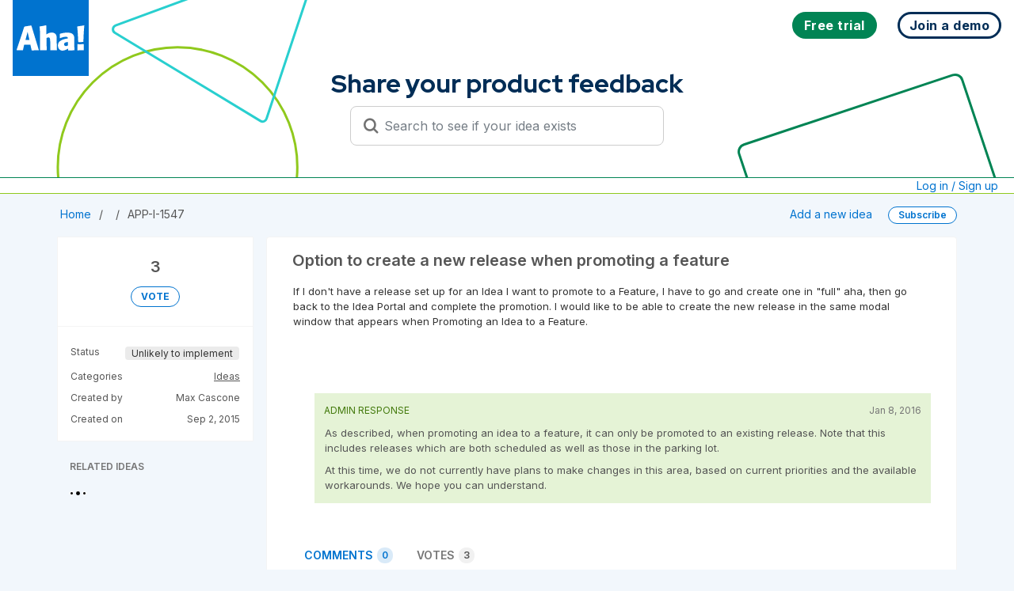

--- FILE ---
content_type: text/html; charset=utf-8
request_url: https://big.ideas.aha.io/ideas/APP-I-1547
body_size: 49171
content:
<!DOCTYPE html>
<html lang="en">
  <head>
    <meta http-equiv="X-UA-Compatible" content="IE=edge" />
    <meta http-equiv="Content-Type" content="text/html charset=UTF-8" />
    <meta name="publishing" content="true">
    <title>Option to create a new release when promoting a | Aha! Big Ideas</title>

    <script>
//<![CDATA[

      window.ahaLoaded = false;
      window.isIdeaPortal = true;
      window.portalAssets = {"js":["/assets/runtime-v2-20104273a090ccdcb2338bac31a3b61b.js","/assets/vendor-v2-16d039b5a354d53c1c02493b2a92d909.js","/assets/idea_portals_new-v2-a0bcb33fe8ea404d89348b9c0bbc4319.js","/assets/idea_portals_new-v2-1e68bdc9d15e52152da56d229ca56981.css"]};

//]]>
</script>
      <script>
    window.sentryRelease = window.sentryRelease || "bc10176504";
  </script>



      <link rel="stylesheet" href="https://cdn.aha.io/assets/idea_portals_new-v2-1e68bdc9d15e52152da56d229ca56981.css" data-turbolinks-track="true" media="all" />
    <script src="https://cdn.aha.io/assets/runtime-v2-20104273a090ccdcb2338bac31a3b61b.js" data-turbolinks-track="true"></script>
    <script src="https://cdn.aha.io/assets/vendor-v2-16d039b5a354d53c1c02493b2a92d909.js" data-turbolinks-track="true"></script>
      <script src="https://cdn.aha.io/assets/idea_portals_new-v2-a0bcb33fe8ea404d89348b9c0bbc4319.js" data-turbolinks-track="true"></script>
    <meta name="csrf-param" content="authenticity_token" />
<meta name="csrf-token" content="buR4JEgLekClrgZmnUA8WhcDwtZ0qeCaM4p0nLL8c1Yj1A7Tbsa2Yk794lt2OE_jDaHKC76OX283xgP68Mhp6A" />
    <meta name="viewport" content="width=device-width, initial-scale=1" />
    <meta name="locale" content="en" />
    <meta name="portal-token" content="95749a82deceebf75e4d2447955abec6" />
    <meta name="idea-portal-id" content="6001167198499313589" />


      <link rel="canonical" href="https://big.ideas.aha.io/ideas/APP-I-1547">

      <style>
                :root {
          --accent-color: #0073cf;
          --accent-color-05: #0073cf0D;
          --accent-color-15: #0073cf26;
          --accent-color-80: #0073cfCC;
        }

      </style>
  </head>
  <body class="ideas-portal public">
    
    <style>
  @font-face {
  font-family: "Red Hat Display";

  font-style: normal;

  font-display: swap;

  font-weight: 300 900;

  src: url("data:@file/x-font-woff;base64,d09GMgABAAAAAHGoABMAAAAA9sQAAHE2AAEAAAAAAAAAAAAAAAAAAAAAAAAAAAAAGoNlG4GBKhyCHj9IVkFShi8GYD9TVEFUgRwnKgCETi9qEQgK+GDgGguEEAAwgb16ATYCJAOIEgQgBYk6B4gAGxvnB9ixKUG9AW/Tq99WGh6JyG2D0ul1gviCgnHMAjYOtjHorez//6SkIkcl5ZJ2m4E/[base64]/rKq+w+CRbzQ5ABxDxTfT99m358C2ry6q6sVGhrzBDKByGjEZnzFPQy7+8Tt11yu+Vjs/nOrqhIYqSLbp1HHWty/BGhDWnm7ZzFyDdftHlUbnk7r3xsFrHzK7t76TOSSL67gyqnTuG000wwCTzDv0KZPP9KS13YcQB8QdQBc3VXUA7WbzZVUdFc0WFILBP/nQdCwIBxpNP/D6+ZfwhphzBDCyCCLJISMRch4GRuSkAR2EghjGgJbpIiKC9eqv65vcXyLs35co0vbbf11zPrrqN+qHcdvWwun5eyoneTTuhY5j2gwDOWBOABF/D//97R93w8SrgSLEm2FYdTyGWBoTgcAEFRtQAAmgYs2GvY6YbuKzW73iNoxdMaK2CFFOmfp8lYkSJa3IEGKFGmFhwKKKp3kx5VIJFKpVConlUllMplMYKD6/DI/XHt7SRY/EcrUuNrqGjWzBVLtAbFnRbrg3MF/en6pVE4uqU2OloxOOml6ExhuQvoG5/S1q9EHdeFAuCtiJW8EYolgS9oC+Ifnca3M/AwfAqrqc6UUHbB/R7KttFWsgWl2dqNOxT6feo/CSAjxdrgoYCHfp7P/r6q6ullqWTIOPWAOPwAu4MlpbM+9S9FykG/I2Z5NGR/hAJoEbXOj5mYqJsPxHxH+/1L13c7j8PIPAPsfDOXymDo8/jx/lAr+xUqSm9KZ0peln/3DewA0M49DDwa0PwgY9ACUfEDSUgaEaIN0BUE5FKWj0KXrly77l5ZWHkjLZ0jJ/iAl55AufZHW2yrHqySr7LLui21W6152WS6yzDLbdax+7dMyuADLsLBX58ISbYT+v+dvb2rfAaAMgUtm3+4BsQuxvJxSsVE6VkTIKBX+Icx0rdavWRElYug8s5XHfXPec9QnqtMsQfiIB3krcN+EqxgqugQyxJnATdguvYpve9N4wmdzDA6lWltxsIJVzX6f87/H0FmI0rEW2hQjVUIpnuS4UIL+mObMqlH83SNDaOYITQghGGOEEUKIQgjPAf9Osrz3ldp0TSzGGYxjjLcwmaslZdqr+4PQugfGXCSjjBV2W/TL975c1xKy8ZngqHkPBGLtPCCWgTRvyOSbj4QgmdbAhfP5MiCBeOCheM4Uo9dpjGthwBwCQqIKrAgBV+SwZ2TiwCLFEhgkSk4oDhgoVAQON8QmMfpIkaPEbTTmxMKc75g5Z0gYOSW29iktRj9hadCXg7VQyu5rSfFDTOU/k4YphtFkbmFlrQFbIARHIFE4MPyTGNEZ3PK5QqmjM25QeHr59vYzdiqNVFjZeeSdb60ipmv21asfxfQzazrnvW7nbTEQ0E8h5iQN75fg0S+EY0Ay+Y5rGk7/GWkAycBgIBwBItEhJgvioBCfDwlFkFWrkHWN0AXN0CXt0KYuaEcvdGAYuklCt9nQm8QhFDTQgYANtdgSRjvEbbdxoBPihAAW/VfZdnN/J0SAvS4hUP/HgBrztiiogS8hYNT3I2OAJs/R/9ykDbK6m9tVTD1SfMxIu/x5Ov5SZIiocUG1XOPeOb7s6/u6lD7I2yoe4958yX9buDusoFXwvq3eF8lSl8tHjdbT1oUsP+d3aubTdb1cB3qbbO2lpp/ZexwSqReWwVrdMh0flSuVB2a0DxV7+w/jR4qcd0uBs/uTngKBT/MjN7C+/tBE9Ivuj8L2UaGofjJ+lvd/bet4F/FgvXoWnMSRQtOw1rj20e8G7bcs6QKnftjlOfkVstjkfQNEv1udupmW6kG0SrxEcRDbCYmslZomacg91xHPKBVhJLHX1YObSQZRo6Vw/EHyZo6kiETv7kqBszmPpunTdaXMz+Vtt9VajNxTy/FY751H0cdnsi+NehIWLCRSKAtIz15bb9a+Ct0qzCEAjD1a6BH2zhHRZgTJljNi/GgXhSbKLjYIvtI+uet4k+az58Wt33vbH46wMvO6g6dXsE8XvAGhYi8vsybRULWPn8dJQKT/OxqLq6aU+RY/pSg+CjJtNjQRCb0TQ62BkzCqkdqPpWAsvql0nrXSAofq7WuNNJ+H5bwR+EPLSPu4Mbsz3FiaFK5R/[base64]/wHpc0KSdHrYhEhkGuY+5GZMX2cnyaK/ltdADbXTAujlKSWTAO0Jd6yjFvNporX7Y8Dqa69jeQo/NwjDxjQY5FPHOhphwRb4hN98wQArQM4ECtKBsQK2VhikNeQW9eLzBjVgZ/Hzdfwn4sVyp1/kB0O1Lc2V39yfF1bHOYfbcn0FM4NqXtLbJVX8iYYn6GTpmKujcHa2MmMad3l4zypMrYqEXWhTeUfmiFCPONOPSFBHhje4wCGZDx5K1N/w7pwWwl91xdjK56Gx3iYdOLtw1tNf1ogjd4BPsEHaoBn9Azm0LApsRDc7C2gCU5u0AGRyPzjhxFGCg8h2TUpGcyLv0U9bCexJegCjiHb4EL3JF6ndUjdWC/EovumY4UZA2frO5Gbdw3IAiBPNzJ3bGot/9NXVlyvlO8Yn1n1A1ZQPFxrfihoNNZ2OzZgZDeSob6xr+D5knhWHfgIWpVu76X+MMcin/h62aJ1jNYu9fozTVy/ZM1zks2i7R/v7WH1Wdx5vCCIHzu1rc2QTh2rdpQHqtWjM5tINLYVST7jDNle9ZgX2oCjAIralG4VGSffUg6Qg1widnG4glm6FDrC9cIEPHIaiczg7T0+O0xTDKMc60a0/NXS6X9LKdggbOb67Emqyg+YtGMHFB+YZ2l4CjXwddgpEed5uiLcLPO0Stwtgk93waoTZQgiJy4/V2rHT12W9v46fGhITnbRww/n5739gGrFkRYkATraoRLmbIeZWvcQXSpEdQVC/wH20jL4OssjW6L2e8EP0OuglZAq59+w9vf4i9emSXs1giXzUvwnqu/M5MZQVIMJcajwNN9e6r46Xmk9FLmmCF+ci/3fWSO1iZuiSnl3vhU+NVJQqTIECsTSSIyARyRuZgWWarHSpsM2OGfxr2/5C+0J3+RfWdPOuKYxU7lL3N2p+XOu2DKJZddO3/lodWeeGq3l9hpGkrqRJBySz4R/HxKKiWRwrOiRoMYEdiKdUsXqcU8C2DlGOBXTfs1SFMZQj0Xxs8PFiSIY0mt0q03WqJwoPfufdKFvfqYgoHYOvj0IOHvOlmEEKjnx0AJQaE2it4JYkQCA3cfASMCVrADFILi6IPl6vN2pKE0FLttQP0o64IU7FGglHy2nO8zfuFdGgZj1Kjt/FU3eZCPF4vZcKCOV2cTPdModV/sobNbHQkMFzx7vJ+eEHniEVRjJUgVspN350mXtbPs8INL0GDm5g+eXQi/AOaQp79aKlGYCFQgl8g4ThhUdrlQoCUWBuiTGdRkufTVjjggTgQJmaE2HgcPq5dD6VlCAKgPxWwb0ChEuCADewIoI5+P/H3GL7xXw3igRm3nr7rJU5cnB6aI7OjPAmV2KZMdMLqDYi3IRq54q570zeDzwWODSwYbxlePZ42fatw64/IGjx7dnMuS0R0Zt1aCgRcHdvW39if3fW+jr+SaPCAOu8FgSfLI6b1CCREs03ttb2evuVfdG5f4es/MblTd825Pw8j3Z2s7e6Q9I7u/7T47+rrHu/XdicXpegb22o47MM0eO+6rsYPN7bpNSq+aVlOiZwmIKYHSPa50He8admhYJ6okZW/R0LedE50M6FmpE9Xx9FbVtr+xrRFQm5l4JtT1tUODS6oFtYU1ey2v8lcicuLmSvY3EZ+L1hEbxXRyOT+8umhB4sSLkIQkGhldNrZRhEsNO6dzLLdFnwUWW3Kx1MyyXuawY5Zfdhxe5YzLVrvhoc2XF3YNu/8Ppuj1YxcLlft4RoMzz6J6hMukTxfHPwBHd0xyeEryJFtZCWIVq7DamtZOt45frk8XtQ2+o7czw6b12aX9p3b0aafZNd0NWkNg2t5/dDi1kZ0Ki9Fp6El2cwZM2MO5kkjVhdyfXZQ8ZgaXCv/s9xWc9LX5xre+c833rvuPH6Y3yhlRu+mW2+646577HnjYk9F7yrsoYzcwNC8h2IZ3/l67UcnjlzGVe9+1Of5ltiU8v8PpX54JV7KLuIHppSJPust/zDKSaz83l+b6A62XLYrfVpNY+uup4B2x0rykWoXV1rT2g3WH14Pxe9gARh1uY9h0uSXzNNrXoaPumGX/6WSROIORR+osbecpS+XeRdtRGnlrvXyVjTC1c8uB4UKvrxPKFaXM0gcBvaAUvlnFOwwi/[base64]/p04LL8c5MOJhF8GYs10C4051ee/[base64]/vh2ioFwjaTdNFUeGXXzCSKaEOYuUrstKt0nWiofbUvEhe7CzlMfdZOXI3XVixxiu0ip6VilVqtWoVVd9B+48kVcaNPJNW6hPmFbtdVTo1KXbHP56EKhv6PoxYLAhGma9ufoJcOuO25/[base64]/[base64]/3wUleYE17KS4ioY517dbVBMCk5ZOV4Lez62y2prWTrQOOXGi+YvWpBcABqbQGLXjZrhGKtJCpVblKTyOs2d6jz8FDTFE1NHZDWORLi05ptoL6WguBMGwyDDrolBsl3bqzF2zB+peLydQB9/[base64]/KnVrXtCxXd28jKiDgx6DkTg662rrC9EoVhFxOPOo2YYZ7ObGgPd20U+fS13Rsa/mKn+ZCmNSNm8sP5UurcQ1j0KD2HpqHL+DLQNVWxebItatrmq+EjQYm/zt0bTDt7NEyP8vCuUae11lBECLqS1jeWhr1CWUwBDsj1F9W8Qk6zzeMdDtIjxEH1HIXuWlefiBLW6tW/MQPd00CNVlPMcDrkdn8oY1gvhsEOD/teAZ3lCHjl/HKLm5vN93WlGThxUKK6RfxfaADwbZOh7lMRhhays3r6KAlbAsPe/s7C1e5vK8La7QashIq2FnNgR95T48cUoxhY1UoWiHI/RGSke2S03phqJAYOtX89lMTrHsSbHmZA+7VCeipdv8cLNVQnADMpv4RStjw6TZ7OQNAaYfLFgGLrdXK1s4Ty9LTNnmwmyh2QzqpZ142tQrrANI4oC00hXHZ6oXWxaxdn1355CBO/zSzSnYQ9zHjexUnZuXJcrjx4BMSkpesS0D4dBypUqlKtRq266UjSnTd3uqiJgjVp6XRlWlKtstqa1k60jjaM2yYOb+6MxNudj3rTe/a2r/[base64]/nSmDG6rmO4uiJtmsPtF1uM1zbNls28mQGeXb8rjntCBuABt3oMH7WFOeVoRfCnueHjjnO+nss/2Y0yqU25zPJYdBYTZ/[base64]/WBZ4TALt21UVc2zVFwzssOvuwcaQd2OcZOt6t93ZoZpcPqyE7sqBxb3yial92UW26746577nvgYU869JReNlpQnAu/Pkkc6KcBftshuFC6a93zjpXfEp2j1AvnYSOUnjKC2W1j8/wvSoDgOQqeY0gZlRcGyHZd7qmSRjspPiFCiSCOaHKHqAq0v2lLbvwwaC51XUrlZFTRHW30YY4a0OU5F7f5ml3vQJIT30ZoOeR/E1eG84g06PZ3pRdJOfUU/ydHZqG4DLZoHpBVIC6EKxhBNUN2RTkuVx48AmJSlNyVyw6bBoUo1wiAmAMq1oa/JQTASKaEOYuUZi3NNlz2QXN6Fa2rRJVqNWrVVd+IO0/klQaNfNMWhCs5d2jVXkeFTl26zeGvB4H6RqwfAwYbGvdsmOYwHhNppvk3oeMQOO3cuDyTpdOVoDnRKqutae1E6/hufdZP/6/hBNpf34ZN329uId+d9QcX2lEF19tpdk13gzzRtL3tG+LwTHu5xOEMJxxNOqbpjaI46qZbbrvjrnvue+BhT7r1lF42WlDcSzyTeOVB1CEiUwpRG/0TnQh2qRT0OKvxs6Y6ZCXoeghIqrM4NGI7LSH7lccJB54U7SBJUq7FQDe+hpUcKYmNIhxcPHyCwXb2sN9Hc3dbXZ/[base64]/Eyasw6X8Igj2s6/[base64]/HoH6pL8BDDbUrX1pv0fAmsuw6PmfTFo6f6O03Lc2WicbbDrbzHfWfSc37avuSOuORsfcy2COl1QI9SBcQpCVzcD/lNr9ECcJql+F4zi5hNLXJNOPkO01xTYnG7p2IgQOJ5iqo0lmR0CqpG1VDLaz5q/hNzxD1sIm9WHl83SrrLZmQWGQAqao9uoBdCg19V8KgNOUKnjhdVQ5kLroKnaoq61iuBwoaDHyv9dUYQxSmelhA3Kzzq4OoM/[base64]/7s1jWEjEKHbN4FxKIt4ZLIMEH0cWkewJ0NgUy4R1bnEMUY11ORgqMyWbEwpDdMfYJiFQZlSumpR6DYNFKpZQXJjrgwICsg4XG55iOrV8f8EvsdswEgsNPH/n01s+cpB3za5b5/cP83uq+Z2B0ggLqk9hQ1FpNXD3PvSKn30r9f+fisU3pxxIuMeM2CG7IgdsxN2m72Z2+F2uRu4G7lHhFuEW4UnRePuEO8S7xafkTqRHkOKoccwYgpj2LERsdhYYxw/ThAnjBPFydEMtARdjJaidfGyeHm8PkGRZEwyJZmTS5OtyR0pjlRTqjPVleZIa0n3pDemd2fUZDRktGKaMS2ZnZld2G6sH9uDG85WZg9kj2SPRuCzCKCAEHR1qVUBAR78Gvxzle5aDovprgp5dLqAZQ/+yYoNsKMYZFRVLaNRVRPBlMC2wFSA5T8NRjgrp/w1b/7vQfV3FAKnAOLbPAm0BAsSJAIK6BMBTAa155bNgSAAW/+524PQgsTDohNAlKrWLAgQEdMBFZBRxYkg7wV5tR6/JuLMZq41t336zM6qlR9aHdoGBRW6AAzKjaL5iXMX2IQMx+wvH+1uAWazafbN9PXs5TN9Z6ECKQfvo0Af1JCc5w/GJciECsMkJFOp3pBRf8Np2PJkXs4f8mYLldOe05nT1xrdGt+apDVFa9bWPK3FWoHW/sG8wZMG10ySOEn//+V/NVpYROSquA3btsKw5omzs3pbI1tjP2SztOb+fdtxoHQCyhSAshT8//HnPbSPdv7/uzPrZ9bNrATAh/vefedu78wrd7fMuO+q7pw63Xbnw9uOqRAGQZUgamATYDtgN0Mg5nD5cYipgu4/vpVlDjnpuMdGHfRPu+3zxKQdFtlssSVe+J9fTDnsfVtMO2DGPHu8a68PhFju32a9csJr+004YsRGv/rNUfO99Mw3vjXmd/+y3UJfm2uT/3rkJyvgZctBlIsgDwkNGQUVSwEGJrpCPGxFBDh+xldMRExCSqhJjQqV6lSpVa1eIw+vBu2atWjl08GvU5eAbs/1GNSn34AhvYZxzbHSKmuttsY6QUAXlCDJwr3TaSpIC+kNC9FEvuLQ3bwECQB0RS1FEv2KliHNEvTicmRTAqMK5Gmw70SVKKPhoqpVyTJEGEKBCpnCt30PQLsGwL4BIHccIJMmQyWJUJxJkqmUuEqWhQhjL2uAHgwe2CBHpIFQa4ce7/ik+BVFpIoUgZE2noULHgySaeerj68m7HfHy6WS6qUbRVlgU6Zy6ia7c3gpywFwvGsLkdm3ew4lKRkPVA+t6EOWMYOA9r/XNaIn2FuVLLg7Ze5JKrg+VuzY1ew9/JDLgnVF9gnDoDiQQ/S7SqntmdpEGEdaP9fx69T4dqzrZCz26i62BlbiQ0J8OHeLvpDqwpbkQ7NtpdAbSsasB6NXyAN56xVukhUzF0LOzQNmFxs5q7fG8gt6hHEk9bqCeTwV7K7wUlqQK3TOiz2tkJzfaUvipujoXYzKQU9qmkHZGAspM7Qt5mAGLqtCvlXHmBoKzPwpOvEvhWuU/5noD6KejXm6KvbFaDL7rQsrODy//86ZUFbX+McVnF0qRb7Ifm/JZYrC2ZWpOpe9pfnrtfPV5xQFhxfxdva21q8+mc/9sGxDzcnR/WboILYp0ldJMoO53MwBXE9v3ifQuO25GJhNbapiPGXCsxOBosmezLNi8mUw62n/sEoOPM2pSZpClP4Qz6ZPl7wzcx6MvGSo45USa0CJW8eYmYIZYZgM8yD7q7q1n3l2dEAmXrdq1S4fUjhCRCjqO2CSt4207Sq1MYbc3vBMigalZF1teX2YAz6hmZpM4dTKteYUnDDDYzw6fr2WERob4ekoR2JsT1LUtswpPJYyGNM0ms5YwOkc+CViAeV+n9t/usTd3ZCJZm10LCL9w8Hi4ZvYqLagYZOQrnu+n1r4IwwGsuyUzQFfb8qaWF6RsOA3c18r7k51A6S/ML6sdpjF581ekpi+M8qOz7t2Xeo2ZC8DL1IIkK7ivSnvaXSm3CE603IVeTa9aTDCW0Bl1Mjk44nH3nI65j83QB2brwJ9wuTKhY3zhynXDNeGqRWd/dKhXAcQJlSa5UwYSsP55oUxdVN3f4fC4VmXGSBqHdGdGZEJWv5fBiewvtKBPJDhylflmx7OMeRSPF4usieDmArsfOfIdOQWsMnGmEuhQ4cjSUCMY93v7sNynJ/Io5c9mWFqZZIn4pSAD5NdFlC6sdyL9G5k/pn2vMCvXlUusRhKyfiy0stg6m0a85p6zrQuaZNBpOI6LGB1tsCQZ/N11aSN3s7p2lR/7Kg2axdoWxOJmDJLNDQvN66TcQ2Xw3fAMUUmFgsJzWSDMBFD7J4dORSdRVqx1CwkKWHnmPEyx5o4ceRc8IpxOlsdTsoC37vxTVd9gCp6adMjEPMEw8au+oWP1VLPA9PyoF8E4UBJTA7wArCVUbgtXSfyjs9UZRtUGNC56dTAJeT8yRyFRs6u0PHK1J0IHf/t24eCM8cmF7NJ8O7VPcht8jXqPJ/Lu5nVOoDiYifVpDP3BMMLfWH6ZYF8VJwXbHj6TJUFE81bFEydLuXiJB00xv0lFfODMfcQp9vQOa3wr5aa8E5l6xBu8J4a0MbCc5t9SdKF3Q+GhNrHtT0dj+HgxXlL6bB8+DasDFtT8NG3aP/dGJ2lSw/ESHauD6p79ekSMK1YpjULdgR1NXK8bOZseTvH0mtK3xxyqzt3I8bRgoicy7gm7VpX0OHvjo55vteEW3lZ3/Iyw41wA6KfF32unEg99Eg9xiOiO0EfmJ9WV4tqRVoON9T52r854VNFhQE2DXQt5eM/JvEX/x7/k/[base64]/v3vHpV+gy2nblYzWgaPuSrHYgziC3O1TRc5ydtYYnH0sD/Q+lYrSRY/XGUBl9xbuVug9nmg86reDyUzA7590oPT+s0UdChBAVCszhvO2uhyFV7EJiK2SFIEmuI0hDjZtlrIVDEKhgJCQgUA1U20VCy/ovK4YEnzdxgqfodvue1sb/n8Cz8t4rdsj8DVXBt/i6JjUVA2luV2GEWR4XjtcXGZsE6fUAlHTyiX2e2tEsEncj7btt1jOzHYruo6o/pulzINoBp5zzWdFIodtV4X+S2OsDPJz6V3EedhzZDMhH/jZU3oGS6bjlZ4Pb2Kgw9+758GWnF/AXCWw9KI3iVqIqsjgaZowwiICpJA2Y4f7tCVbgb0CNXss9OE0G9SOSFhmOlucBvP/a9gLHu3OjMiz0bw2rAxmU/R256Xuo8gkysAXP4yvluThnrw+ekvfGmxr0S7pC7mFkMVZStRCTdAfl6ruZxCY+OwjlNxaXX77uQU+++6E+hpnMIwFwQVPCUb02WhYd7B1Ob0LHJgZv3+7frY4JrZUHnqLHoHwe8SuqUxOB/I+HZIxupTZgZqNGOq7fDYsG/4gXVukcTSoEQyencEQWRYJpv9+/hBy7cZsve5OjCGhZkBZxfgdY7+TzYkducrW7cdeMHhSZ54SZExd5n/QZEhuZm+g3MJ/eJxSHYsRWmCPu9QvP+GJ3u/wmquyN5eDEzsia5zMCkwudK86ixYRisiJd6hDR5YHIy3RzueIzxO5NZ9zea5lO5+XcpzTPJNMVCYI26aYMs9VXa53C4nDudPboLk2NpX9OMlEMnATT2eCd+ROTyrCUvtYZGoctsW+eNDBfY/xfBU6PFt8B3Wg/hgLS//RqYS90aD0yqLJhp0/T8v0oWXIvmyG7jPy/cMXQcWG2kVVFWRHiCr0ffY+VwLXexXwZSb2WpdYIQJ/Qph3gl3/rMr9zJ8i3DIEtpPhSB210MQVyWzbdOjSCkTIdzSx9A/Gr1sq9RIJHrl1y3XfXZfPplT6rK67sD7KOM6v9/DGDYZAmEhrRk59WjkT//WBMQ6i7GbZHQy/UkmECPmVyBj3X1/jG6QphjHqAaW/wG5ldikUmTCRIOWBgpUnr9kWctw1RfMMBiJEaBkb2E4+pB3D4Gi43Fla3/WAdjT7+6CBdVHGd/[base64]/c+ufOiptaqTS6ngKm+NEygNNOUIOvzRaS5a4DeUCEtuJ1XaMplW3PeUOarh8G8doPGy2Q4CYGnXxm6Xs9fxggfexo9Ihk1eWOx4DLcq+CuHJijGjxVpJDYWrZRRbZW60PbY53m3TCUS2FiaiWsy4dbTXOcyz4ZkyKl8nccTaY/sSm1w2kbzSXwQpq0JoPFrIKqiMss1Vqxa5NzA22MSBZgmCZMKm7dlwK0QVAI14gh2/MmElK64Xvrt9grGz68MuxhH/Lj999gT92MC/ByAM3fr/UuFt2rJh/htzXLvwF80rDWQQEjbwX3a86uAmbsqDDPz3Hd/SEop7n/Y7blTL9zGQEUd725+TSuOF+q9cltxRLmheQc8xZqQNEdKSzZrgYWGlmz2q8+VfwHkTPF3Q2W1CPOkDsJnVFLUqfA/0fpgHY25QbsBi7Qi3tpYzT6fnjDKRdWuX0B4b871rQmuO0A6H1PvWm8kvaMupJW2MMiu9Sy7PhAjNV9J+IFgTJWkjzESJtc4E0QJzEKS6Z8SLFl4LP7HqYXV1Ntf1lzIDIQteSIi5912mJtu793vgd+IHu764JzQTySoGg6zgr+vCe/D9Ul4ZoUBBR1qsLpeSakV0ClWeLuUP0n/LU2kV9fayUjofZ8s9sZZlKS7mWgi/+CJMaWy5pRiQk7OpCsSHQCci69FqZIFOpYrpIDBE09mCSgGnXiLJBMsJ+C76RMTqCgbkRiJdSpOhJULfD4TdkG/95m9riT7OR7cS//rGqs4E7pvpJOCiZj+iixVII4XWXO6k64yNSns6vqHJvEpRtypxJ5lb6eLyqGWYy6tHKjJ/y/IrmFZDIavIyuRYYdHFPnJfh1KlUSTt/JYWsiuBcZXTvpG88SKwviusyxyYf1ybQjZZdDr7Gs4kyRdQRA+u9dV3/IroVhHkiM1NAjuDYReYVsXQl9m1bAujzQ/IM/qzlMr48viHk6AqngoqqjoHjd4YXDlsPjvq3kr6q0TCPbKJbuUO/ZpFz6Y8lOb+XPCnEvvLy1XrowbHlQl0dVwbp/p/9kI+18Kg8ziKwY4U6thL6eS41hhDTZ/sLz2wSpakyQYDGqWGVZ3KRbwBQlmS62IPlJ8d/xU0XPIPPmz66V1/+jbceIdx/[base64]/pIwfmHoCIc38eEwSbP930Ke/o0wt/Cy7d3H0T9N9EW7vpr9JK8Jb8iiuP2YeOzB4p/FtTnwgHQr5os4DaXV62mAo3I+69Usqupa8Sff+6pVgewH14lc7Pu7CkRRSkbBOsDeQW/kOTVnFLurblYswZHLmlmM3KNwJpxfCzyvK6ERF3I7E3nlNNun+uADJf3RFXX1ZcQqVcUUHgKNrk30eqhYHH7Qp5vXjlbP6FTZqca351WVPJf6T7O13S+d1aLUVYyePUiSWcWsZCQRUPS8Scut/5YDzSIy+5qrQKXtJItadNmLvfEPFYZjYmj22Ryy0OT9Ub+puO7hE3305maZiU5KSCREzqnTcmjF+gLiqu0Ptr2dBnzVQuhxOwGizlGfts2LevlKLPrg/mGzJf5YTj5EZSdBnXfuPzFS8JVRwOpFLTr/0q/cK53r739c4Iqf9ILtpDy9Tucz+7uuHsZwIoP5ucTU2QA28I+C/b/YjEKCniWiTKnPemxJ5W7NgL1BqWiEd0MunbfDJOlUva06TvfofA2kLE74V7LRxbUaGDxyt02tgcUdmFTsNRC7gUOZmkptFJKsYUsoKM6TSS+tsgvBFVDYU8l5iShWikXxRkacn0fK2ayih4hc3nCE2HYg7OmbN2E9G3+PtoJb3rSrSCnzEToeD9/+jXfNc/X/fNI+T30wslCjbxDHenuIFdrCweGJw6/ciRo/baId3W24HUdADaVteh7OuA+WandfGIHj+n/3WDw6WqpAoFJuZpSkJLl2rrZzkZ0TdTk3Swu40YTYRbuXDuUhwANAT3dqYh68zbxuxnZ1g083YEtzk7e08WblOZb4ln70xz5f4/XAdHQuazJgCk45wTRfIToJoNCWVNWuIZdHm8io5XPcFw/lFGjNJJXvbFJlrebk02g1lNOYjCa+n6JKKkil6kZxL74lsr/4UxspIuxXuSR+VyiPrx1yXKefRrJcg/wygnmdmFS0dtLK/ps0lqWXRrVMaeJRjMkj0ZmE0HL7MJRn6RaowTRC+lSz4i6VsT3OxVz/3f1q1zX/SqPM3invurV/U8oHWB4Nqa/+bPqmbz4dd/LjwfW84p6HWQSiVmqlnSGY4ng/MqPl+YlOq8mH8hjkMwtHU1Lfg6gGJt62q0Xb9lceIuki460uDieNDauSbGPNOQrrhfF7SYFDTZry0e1o2ZikdMQesgnUV0ph7ll1IR/m1y7rJTXXhVqlTBYYhk2N0qsVOlIzlTdr/13Hf/[base64]/uf0MkbM01s0zGoflqm6yLbXMx+lWV1uUrrFV1Ruq9Be40+yOODpNBT+m8ZszJDcSSOGIZbN/[base64]/k+u+N2MfYxt/hU7JMKCqG4q3tFF9UeExMeJSP0h5vrYhyUhbTAvlnGb0BnkLRxTM2orX513Pe9v9dcGiN0Qeikka2N+Mzy39yAM6Xy0J7ReezLFVzotKuedNsOhWbp6+nSstpzr4W+rcHu6vIv4b/sznNaVCzBRYP86Wdeh6MNYgwb788e7lUZ0K5TSL8VSTnajCE9LRfdqsEHUqloMOtutxObb1fTWJ9c1NPGN8/rifc/IZVTbrf+m0Lj15pFIVPhxnF9AqYSUe/qg6SXx3WZE3/HfyHPG8VgRsSbTmwsJninhvIjlHSasvZ0rImV7x1S4zSrpNqDdWWKMwC/5eUT+YvM8eECp9+SHlwKNZCUhM5VUCdOks56zhLORK64IMIYX74VcDZKbDJf+wnjxe8N0pefDNoM79xl+0jv/N6xlzyZNYYe2MS3QAkyjJcodnR3p4Jz7XgWjMF8RmFU14vEZqLwC9zWLa4nc3o4+edhD2XluInv2FctVFtlwafm5dDxmVzv125tr7P+MFid02+IRFIt9UJ2ebu0pINQU2rugRipIWesAaZQuzzifQbRB3FgRC9sLtGWsyxshhWDodlLWcALcrQXVG8o71hbI/YYOyqcDra9wRrujEU/OceG/KKq8zsKbche2DfkLTy7TcQI67/k+C3RS31TPVpC+NLJ2b1x1Sw4WM4c08lYcUVJg3bTrLMWJqZIkl1AddShE9nKn98keKnAjYK6WXFfv5pA1l8kf69VM2g0RBDPruUYpUazSVkqkyfz+RXkq6eed7GLCmuLeTbudwSe0CRUFYnEUkqW4rg/UsT+He+YVxtojZd6nmuXQa5UROe+pu3aojFfCuDaeebGmtt1LLEy0/Q9iFqaXT4Tm0CFWnkCOpKVMKmJiEgUQY7bYm7WlMl5JjmnLE+qNnzyuUiYxJ0huoFYW4Z5jLLHMaYaf0z1B/x7RuBHqXqYJdUCOl0g4lPk8ebHEI231xXICnOhFtnC40OWbwxoaYREUor2tjq1SwD4XR+/qnisJhknFql07WMZr6LUqSlF4Aw5+NwAb0G9rukpZ6yMrKlMPYrpsisREQmZtaEKOnfT1BWw/mEqMWl10JGDXZ8FP1xBu4yPuPQhxUf7skt+oOWl2j3eY/lwhoXUZ62cbIvAUdJxWW+puKyscTJTMyFPOz5RZN7ruexZRxKxo0blI4smloAN0drPsZeeEi+S82l1szO3TADK116RuuClw30rLxsBjOpn+8I3/9l7kxIdygvqVghLShUyWCfq7i0ylhR7dOlnHiz8CNqolhh1Qg2ZfEUUkYhIhedxQiFZYvJpFh8Xgzwaw5LbuWGZx2VwTYX38CnZ78XuTcDS1IWFbIVRSRsxt7I97Lpej7/St4DDOYbvIse5O6nuHA4F4XcHI7XDGvPSi1Vxooqnz5lfySvU21qlY3Inqcnlw1SbtH+ECsOWNFBY9B5FjL/LXRuQ86rkDkCdD6EePjJE7RHE0jd8O9pyvQxyrGi/zd0llIGKQh6f7ljdpo8/SHlQ/8sbNh3Y917H+Uba7aueXeV/3F7oD3dU1sY77pwr55q4U0PMe8t0c6wc0KwiUiWXylkGdFC+kHKNcmUXy2viJEv9Z5pDkWES9xT82/Pss/IzMZFa82J6u+tLbdwZhhvMave2ktPxOvNzdtk/mIiXBDPsz4mmAJNL5um2TT186na7WrZ1Een+8A6wzs87/EnSJyqhUnnNSDt2GvpsPsz3535wfXcWkDOPfMfLvDdo3r917SfPtXs20BNIRRoRkrxZatvBbt1vW8g7d/ot2tAjuybcvpW8reuq6HQDKsRyLFqlj4p0Lcqg7eub4oy1k7kLwshSXZDktwMSXWgb/DbtX454/aJDPpWmFvX7eDcnhUp/1CJ0cAL74C3q+7fsr5dPDm30cdrQFZul59vV323ZT0cf9huCRa0cNa3Ku3b6i+tQdPNR+kJuLEJ196XTQvyB7xd9fuW9e0Cr/XJtgX5GtiuenfLOg+tZOeCvB+E64+hRVbTi3GNfJbQ1RlmEuhn3f7D5AnzAcOfE53bLw8enT61192THqcCNUdj81hM5j93pOGZVUFpSsewniLv4KBM/tKgZd3r549nxhRXxk9d78zojNafQq2OWD3cPzcc/2vOen/q+HF8z5rj0Vx00GiUtp/wJx+HP/09fOX78NVa+PNPzS+kerir6cqT88+6F/Kodb8m5cd/x5tuhcYSl96JIP1yg6ZyXfu31jrR/9W8tm3yN6LHddGnjsXLT5oB2ovjytkHAdWwg/VSDzNarAra2+OQ8rcz4t3y+y+APd//1v9A7//Zs60VdNKY6IcWeQ2ANpBHVqvhfP1teKKOs5nzajNAuZ+CYrWz8iSN4+uYLh8IfYFC9/tVf6mxj5sTu2c1jlW+84+ZwHz9jToOQf4ZgNxPGQ0HuQ4+eXklyP48P8/74NQKox5SYP6pzQDl9ylaEfB6urwAegWR+XTL5ECaGCrlxt5QIIPxAq0Q0+ohpb4dPUQRkqv1kNAOuCe8dIzrMK6JnUXs3EslZTsOgdoqGEmDU7oa3W+YpX18j96KE2nvucSIjkjqwRgLlJiEzc29T6iQpPTmgFghniFI/1GFcujGaKVl8PIKUmkXsXmv/NIkNHmOMBN9GZozQXyeHyGX7/InEEX7I08qSZOB7iyQiaQoz2QAZU3NLFHw4ZXSQstT0HQoqffReQ6uRH7wC71r4fFlXLLR8O5kCW6g4rBg6JYCKVDS5Thq6l/4CpCT/XcAmuq/8nTJwSLjdXxxsUK0x6K4E6/9RPYyL6HeR/2K2i67cFG8GrxLBYmdkHdCthjnDB8pyfuZT4W+FvpFqMk8Z1rI/yBfKH8+rJX6a+p/qXuV0WPubu5Z7tPhb4Z/Hf5ne7W914Gm4ufOCscuf1J+XOf2RuFh4Q/dkLIvHvjsKiz9SvRx/4y6LH865p2YVvX9nYeVa0Grls9/Om5nyK092b1P+wr6/+Ej4Q7d3+ke039NZEPkUKS9ZGRsJ7wu4QMJs+iymLz8utim2JFYR+nflP5f6YNDsQqstvVL8YHyZbyX/IOJo4nO8r8vf6z84bE0eE/Kj6VucW6kvif1K1MtqdEqYbRCPpH2HemD6eb0SNX/VFtuyf26zMbMoUxr9d9VP1l9fylMUjqm2xlvzvhkxtdnt2d7rr7MH6s5foLhlb3rPQDjw8zDrML8lZmQqc68h6VhEewkdiv2OPazrC5cMG4Idziblj2dE5qzKeeL3JzcttzFuZtz9+XKt9+7ub/kofKS8kbyvsl7iefjt+JPE2IIPYQVxDhiFrGaOEA8TkonSUiLSHdJf+V35n9MDifjyV7yBfJ/KWzKUsoeagaVTi2hWqk+6iB1GXWaOku9QUPRFDQrrYM2QvuZ3kgfpa+l76Lfob8oCCpILMgvMBRUF3TjoQ4VrCqYLrhU8JbBYbTIIGrfGAqSIVQWBLAGwCRxLh8CVpdr5pNE/9kHJHDBfZLkFJ/iP5RVED6Ywhm7ZCQC+PBdkzq2+r77J8X1QN9/l8CbtT3nv4L6+o5HAmzCjr+U4G4sncJRJcB6Qy2ojEu9CBOq0lVZ5hPQ/wxSoohJdoFyTE1ULm7deCNVY1l2Y0zLM8xNqzsufacMJnIfWPQ6ubyxkP9vvbz3tkYB/08tysdvAxk7SnETyuJqK2ZWTKOXgE/+v3Oj9Cbm2S//kpuUhC3YLc0sFFkQT3O4NvpcEaiikc8yROcpqb6QjJCaM0QFMGaWKqK/ogO5UKwezQgUUpfT4qCJdW7sCRw9kxnlwz+wJGj7gqeHdXtV2fzyt13VvsWCa3iIwAwkOEunb/3Ll/+LmE2tIeCuenr3amvGEhHVhMVThsbv1whi1a8UxlaZnTzCmdHG41izG4GKwBT7WMDuNhhREwVNQO21qD6DKEgkLU2BZ4AK4f+b93ve+e+iaqXeqVeqrTzzczWyR1uX/UEgIokzg4Ima+PCfaTyEarNbKJTKd9XjPrl5cxiFrxN0UgbHaqVM8uH71QDpV05JcybKjfziUG1fTk0aRhm6ds0jZJDOXDjBmwMXDdMZxslI9XVhOLjWJ2KnVo26Vt/MLMspcZ5SyQnNXl/bZKVjNNxnAfFeK2LJa/M0tzGVO/QX/8dkUbr7k7kUWUx/7/F/Hens6qOtA0eps28Oxf2r1lpGI8svWFO/HBBfu/tvbJPDQ4PtOMtX9x/cVixDw1IwPfOR/d89A79UrrB7mEgyMJJASbBJQWLA5Jh3mkEIwfjgBOpmfGoCKTTmE8Isg1J7PrZ9ZlrHTqKMHQChhnAHPcAXezQcZR3SnpDbJeBCR/E7f6rPX6uJk+eKV2u0W2BQt6SVVjb2TMX07MlhRQPKAAFihc5lQRv74SlmATfocRz/Gqua0mXSuU3GTbPkBuitWGIiSlO2VrUxCRNN/yEWiGUlKZP4c9PnKNQ9THofc21W3IC/J1ZY4vf5/zRi5WP6MbbTpDj3e6W6fZMY5t82QT2wJbJUwKkBI/vmX3jlWMbJDxw1RaGzSqGee6r0XtU371UBXQJ6DubURmKkTUzllDMOeEqlNPTp5dEcVxg01/RbKwpC+L7OpqG6gMCR91tIBCK1uUISCVCJiS+iQjpzTM0PLW9TZM40Mzh9mXLtvO1b+7p8WDY3wh8JYfHLf/6V0uoer1HCeiQxpgLBEidwiqsq3ESlRqdibOFp79EQmfUoAIOJ9tfxZiqGOaW6UUTRiTTt0VpR7/[base64]/918ExRHoQyd4uJnMrf9DvMKp6ekC1bnfy/+378Fp4rbDpyhRn0Wtaj2qhWgYSgoxj30CsfUXpMtiB0VSzsKAHMdGRrYhNnmo1KGWspySmdMOsg0/XwgXnjFWE84Feq/sXL1dD4Z0BtPgN/xxOCtNxfXBFGaLd611rQkMybiqRkiSFc3KLm+79DhKb8OLHfe3DFo9XyKfAa/et777PQ1ZeUe+Wa0FkMIAAkizlhbqg9uB4Db1qI/M++H8j4YPr9QrUMiyDMuhCv0i8FKL0BJ0pSFp10q6be3CdjhFKTB08nyw5xaqYSlzxQbqMuVyF9KHOSscnf70g3RTcL0AFA6LOwtRRP/j6Xq5Ry5KnSp0bJUGT9YcC+H98o1wvA3DxQMOuE0r+EvupT3vB82nPTO7vgw/RsuprefWo25H/ldl+yBqSy10MXKzBbtZOFX6V9eKnqf/8wsDz+e+E8u2rnjXe7oLp9lRwB55c/CoGSjbgU5X6KXF8tHMjBOyASoAahMxYaiPcDu9Y1z/3y7zRJ9eswXwCX0JAauAFUGhgqzRwwPPPnMJTDXTLIA2RURKlstrsBYP45FdFmBXL1C9zYViVvNJjN+I3a0U2qWeSEOHDTo9QuE1U3H8MPF0zU/[base64]/ag22+Znfjx9IAiRaBvVF1Pi+V6WGXCN/ZGFing6l0wY0owk1Hr2xe+ny4tS09z1rQ8LXzHUL+aI8Iid94stk6LIAKM1juIkycfLh+BpRpj4oNmN0Yn8rgkRE6epW0d0VLtH/hywy2UgwarTzUdZiNJ91qA3WU16Qykd/msYXFCTeEBN4i7HsmAwOHVauYe5wAKMlzb5L/hDjIVPcBSfv4G8lN83pGrlGZrY3Up3zbJ6uGcpAzuzHMjuvOsEPiKaq8JdlEEg084hejhLOVh6XCmVzdnquA3f97Fqw0OnxdAZuGZzBigJTjuJM08p5rSQZ11bEvoummHJtNPKvi8LOD2V0NoMpn4uc+FSVVt0poLAV24VZDW/wSgKgSL/npHZrk3dX4NV1vOJFrGMV8tgrasX/ujuXsX7A83YwxRM8Ac3t2bYf2ZRvr4VOpaeaFvWVrU6M/LyOa/hbaQxdhRYcASzuXQemZU79MNkaco0icm/z2Uxmc9CTX9Hu4yQHFkcCBgWQ5Np3891QZiplBIfpBteXKEzww6sAMV57p4uOR1lvsT9yGv+rT+E02rWt8GRyyPfrsmWZh77zve+9pnPGsx3bF/meo9a3rPnAgvD5J0RKzP460K7NZPxMVyQ7068TMbN0vkf6m55Ovzb1v/c/9Uz36BbrWBMGmMu+BTF87GBCxvYp9hmVrrkigGlDU4loa41Sm1ZBWQc3Jwcnju7proQxtNozM7EZrWmEXPtp+0VfMXC20DvMcrVCZtx63cqYKprCOf/ad4/WyVxcLhU6iqzFMvy/C2X63P+JzyMnrs+DK+WXy0GDY8FEbHBFCJplTSpDHHgI51V0G6INa0Goo39EBzSEEmwVuKYbK8NqjRWwDgN56KQvo8m6RTMGM/7OPo0T/burxURxCPW09JNgw03gp+FSOEnmpQF9oOcmBm0LzWBSWpRZT1KeOHkskvr6a+NU8fI6gvFsarvqBVFx7c2O6d5uCJfEYIkE5bUMSzHtexYukX2nqghqgMdlx6dboAFN1JRq+5K8Z59tYNJjWU2mS4DXZzHybwWDr/dUKcxV9QjcukVxhqPh+afbhiVthpr7uPgEtiFG7XPJEkhdExFC7Nnj8AXPiPZPP5Hu7ud7A2bHvWgGlk3I0mlwFgyCx/7+eoJLpk6Fc6HmsqK5DY4NdaWSGlrjbwYtym/hTErECAuZhbrEqdlEXcHz8Z9v7bjpiUT3VXOV4ubIRThWiIr3XyK5ql/O9ChcxTL6o5np8uRKiFJaPNNZaqkVkBOc3qaVKoWiQeZGkRSMWdHIda4RqNeb5BYdkZqHUtgFcoJNZQWOys8QOInNQSlyONRKPRa3VMucolyePSFtclgvy4nWopglyAe3mVJlHiMhQsQR4TH3+I1iJ/2TOWuqrbr1RhsRTaXS1AMOXTwJUDXxzzxkUd0yUDcU7PRy6NCMGUuaFRhUOoobYyihCjjeLqNWUbv5dq0/nxer5ZWa3UZXUT9yXrf3lkjyJOj/k2C2puu9Nmz+e27XmDATWRWkrhETCi314xs8jqB05YmwksG7cf6ydPl8z0I5MVq6EKQgqXLxAUHbhmmHg1Dr6s8DMbrWpq0xJnC+hyAWkYyojv3Sn3Nzb6Gxs5eyYFshNACVXR3G9J/TOShZdkffznktE5ek/ukz4c3yG8Qg7YkbxMLakxqChIFjZg6Kx1hSSWjs6DikjSzJNiF5yMeOKFLF+pS0sgExJ5gjYInN2D9NHS0YIXORuF8pIM1jWeyWD+mwJKnRi7DimFessgtSB8d9WsaWWhmwyY8v+A/7KoMLC0+Ix8PlUPjBl+CmMYmvP24SfzssAcNmwc+aEDTsh257GKb0JSOcebiJAYwLKMqQa+lmJliX3R8kPxnJWJLeZ1PeuEt7p6+/jIN1nPZ6svEiIkseWph73YMupP2D64c50XH9s6x4R6Bq5dsl8p86Kh90QJKX5osbcCG/v0kicgcv0259/[base64]/XF8i2LAsxzBQlQG2blencvhBoa4Z9uNpWEVGMTcvC2HG9kk72ynxFPWraLul7xLMh7cgs50JWqE3c5uwKCcjYb+fTRSXjLf2fQnoWh6e1pNf6/fZFT1tLk/SLt7hn5dVva8EBaQ3pBaKF4UrvYyC7ni+X9Fm2LvQkFIYg0jaF2Hzo6GO0gocPo0EmdKuID/2KKacFfPxuFgB3SD6aeZsDh0geRMUVuChbjxSbPhNMmahD3TPQlZ9VRAr7AYwN0/hMd5rHoBdBwFNkRLI/E6TiSFytBSVZl/NI7p8WvJ4xC5KhTFNTlt/3vO0oQI2wMWfDY25/5n4wLqWvHzUpbM77vOmp/WDqGhqOpCZDusTfN6cPoClvFqWUw8SWUpyGia1S/xEGdvs0nO2UDuOi3L5jXgo7l7wPhbcxnXBcA/[base64]/Djc69H03F2y2qFVincgufk9Ns0pQjp+vHlVGA2g/luEa1Q/A/nxL1F4y2TlfFiLe8IkAEtWBCgMvF6pCEMglAt8FzqB2Dw4VIqng+1Db0NadlDm0SM43xZPEy8K/TTyLd9fn/fit3tLa0dHa1m6CSNixvXPaTbu+wVs09WuGN3XW0YJfQG/pyWG3OJMDCAFwdswplrHoflUcBowcWUjWNDsmAaqNDNsCrpzZKKbL/i0mRj8cA2RSOraJoW11VHW3gozDDjxGAN0JTqRFt6mpaeFnXONSUU9k7BHhjY8svSKTchvx9WQEO6ButKsoRYbrQM1N9pychtn7+5rhUG5CGZwt7SS7eucgqfWRZ3nyy03leatQ6T+JdqXH1ztMfe0t54TpUDE4SQPPlKFponaeLmuIDiNsQQRVg7FqyYImImE3j/mUR4GSbxk1pgwKc+DANNQ5vGmydnqVOc3YUmDD0cKVGtsLK6TU9R8MZyKTQgJiYR4mEGn03/E5Fb6lplTqTLoSDl8BX7FRH3MizAavxbfaGGEfwFQ+njbunv70JZbr4+6/lC08YwxfUmXwSGytUL9fIMnPr+y/p7mRKPy0Me/[base64]/5DaolBQIbftgIRvXaqYVethfbszMPE52tZe36LFLyz472ZudRlTrYnEuyKZYX4ehucDScYKFoIanyacdPdlS66EapHXtBgYYfdRVJcaxHEyvgicRMXIWQ+ZSitotZNmQO3oi3zWdBl87FF0fXrzvJWD2cHN6xee6hz+vSy9cc7Nej03pofu0HoiIjvn9+uO09D/1K1XpUJPBLqpsOcGsZ1P2c393+t/tIT23Wv6fdHzZMdLlKXxx82GLBnl0dXM+moF+1sNxgHPih/SQQWOxxmkJTykVoc+qrnBUH14pC6SkfadLu2tIbFg2ZFS1vNxZGgBUvkERehSozqcBwH3em3YY7xe0b1zhlj5ZTPH6JDIjacXMccKRVyI2hr76oZb2ir0zHVJhslix3cqlVSPLhQ5pWeX6l69bWlMIFV/F2vxlqsx4YX/A/[base64]/CgMyr3G6YTl0lCrNuJLZlpEs5zNvallWGzdX/Z50TKM2kx3fTUe6dEXR+nDS2a9dkoF2a+XDeHXcPXYFYuI4MJVnQ3cWGV+tXxAV3uwu8+bCJYh7/oyPejL1Q1nY90ZvGJS9oLYKJjWPtVu/SJ4x2qpqi6WqUVBzzWKS9FJMvvTSTbVrt/ujIFGEOQ4maGkbGclzIRzFaSoFw+l8bhvftJE5m3MfufFrlUpJo/b15ahzbkZ4bT9bTXrzi5G+9hCn6jZY5vi/2dRMN2jAUx6Yms9EgTqOX7yXybVOW8Inn49pn6vvG+Mw8+mvv3TbP/DA9RYXTq6B9gCtZKWV8b5a0xKGKDB2nUkeR1kjIkMSRAxUyOgMOfggHVEQYz5UlYsnS+zIrQ3aWAD7oK5y/XXkI54u3xfTf3ThotYROPcSHeReMlO2KLW6Gmx033Y7UEnGF2hDkUolGGpP1ilwNYYUHZcp0KCNGhAXRHEaJckKu/JY/IuEsVkBjNU4MtWiHWJ+kmXdRsBrV0G8EWmxJx8VR0r8IufLiu/JiV075vc5miApgTDQYFGKXBiz8W6drzp7L/nluxq6f1E4E6wOpvrR2u2s6IXdsC/Jye2noQmQUKBhRRi6eoZw7MPk5Na60fV0I+YoSdKFWaRtBysKiAIQjYjAmx0eYVVKj4mynX8+9fvEGKfe2L5huGjb9eP5/nYagPvjayNdvCCHjKzHTKDjn1VEmVdYXuh512JQ87mnleJGgrhBQOFOQ6LKcf000hxd9KEXhRleDjIOMArYEqduPtQMULCZfR9pzsKLZWK1DcezH3oPzaWXUplrN1MIMbAHsXTjZZhwGc12LuQ7N37qmA7qYHiTTg3VUNftsGSfjFX2n9Dwiyrt/O51sOT5K0CEYWo0rwuJy9q9PTxDSI+zXG/kyKYElPCVGDG5cs1yiOR9krlw+mg9h09uGgkjrOV5xcv6XkHWQBuVK8UNb/3F+MVsF4G/Yafxxy8k+GurtG/MR2RNlI74xmivCOd7h2H8e1bxSurtq2pjv9MiZPvvInecX14AJZjCbYT6K59XcIklK7+Vaz0vFz/65fsco7XaZzaZZCerQFmL3ylKCxKmlkdiwQBAi5hEoY7X1unTZUPnXEpp/dnzXWiREY17WCtWgWLswT5D9icq6SlOUdANe4XSwmMhbajnBHsLXL0avhRXzeBm4YzF5kItdsvOT8sv7TJ3VdVtnA8WbYRCopthVaCC/Fkhethb/bc+eCRql9xcivHfltlOqpdPVwXAJOWP10ciORg6Ja5LIIFemhDy1KUwJUCiQJB6V5FgIducUIcJCxN8E1/d54AqmVrEIKshhtT5Ph7lVF+ywlBJK6bn6MC4FmQAf+GWTJtbZJLF/IKi5sGFoSy2+lCp3pXmqZsxOzXDWERViML+sD0yI9dQDxEhgvBANWR1rXyYg02k+kY1GJP5LgP64r4+tHI0cbvPEK83NmsxHFog/xyPi3L7xCB/7fROL6XvVjxojutEvEUi1nzej1cRE6L9vIXWBpNC+bzcDD3zNodLHELPf8G2fh1EOSnAHKomFRJSWNcH6XQpnWGymcaz1gcOWpfmWJycAI7t500Y2ni+8X115Y5AUDkADgYZH+MTeRguvVVvoP2ptNAeZ8tbpAuxxDq+HN9S2/3tEi37IAEMSyuL7fY8Z2wyn0Ha+StdzyZpndsuMoJIY5axipcCqNauA5iOxdWsXkcYi41OlEutQegaYsk7tSBC42UDs9UECpqWe3dh4NOnK96PuBMF03JlsmQ1Y9j0wFQxuBBdBQqwmoqbuq4t/W47v5JfRrQfPD7J/VOa2DBOYsvsEDZ1d1YdSrYCksbAM8haIlDBJNwsmsbIIfhBB/KUoG94MHoLguZI+A80IXRwr3Mwqog9/iBrwy4MMZMwvpllY2xB43PAeeJ+U3wcDjA1wNvBWGIIF4aS1+sDO3eV+2tMB5pdXpixNsZWmM2XnR6HYko+abgwGe58rYCWUpuH9ysD6fRBBHcp2WIaiUNh5lxGPjnYRNMgDAdTVMBZ2asHlgNTUnxmERpB/HEQ73mbZuPSBfgr54i/WQuupitFZnlAgiZjFW0I/2TIm8uCbeFyuVaiLQgrJoqvywGeGDNgQKvxyh4LYTLQN7k7G4z7/l99HvcnLy1Fo+mivZKQv4D/FdldWwhf+oP+Eiv/rbGpJYQH0/Vl25tF/AjAWJHIyAg5DCeEMFPkxLesgEpRbRR2GFZclP3bnYWTuS0unlzW2X1o0CqBCapwhEvzVhSDw12Tz7Soaw1SSR+dDHYoHlvOFffuqwrPt3Y+Xa+Ahtx9rczjGxJ7Nu8wOdlMF2MPPgsPB4U3w1mW7xVzjo/[base64]/j9MfxtdPaXpUmdzqFEfbY7tPRew69P7Nr9X/yRv/[base64]/lEXjZ//i31+HgChVxTUPyMlVb0uZZJXl5bRsaGZ3gGjzQW7N3V6vAB6uw6o9zqVYQjWHp9iJO9+OftHeBWW5+Eygki6Q/emkwXWizMZDVh/ypmE8vXTYvZ93TraN1xIi94kcD2fFO/GKkPUmfDrchDrzuu8b5KneM2Oms5DAG9MU/9eb0nvb0uaNFskRWHg/gb1v51BszXvCbRjNIXLC28UW1fwHp1i7GgXMwXtT//r/pICckzpzHz8xqvGjJu77vuh4+NtaIAVRStdKYsNasoYjramnFX437YotkCkphwy5p+rJFs05CxOeenwVEzY28MMaCOLQ648NDw+JBmoDO2xeU2igJUKqIfYGBCubqGRe3KQSoaYjeMJFa8fMN0M1GQ854mZ3v66yFBfRBx3/gdZEf36piDgIS6mM8KDBfmeNRwpfQsJbdSzw8pkQa5ygxSqVVijFsN+qBf+a8pGl83UxpiZA51GAYv7Kl13LuYEScKBJPy5gQmrmTihECJSmNSgzeZcTalB5gtcgkdM7FLB/YWhR5Kl91o1Zjv62AxAZOwvw17X5qK0mjp1lle1HeTyRD7Zx34uKla5ZjA0zR9KsDVwjAhm9DiUEEzhdaXjCrIdpr1JFA5XPdjhav6j2dI2oY7vWxldRhuxIQnhA8MhbJE0l+NDPKm/Xm7O5gjkgjX9qqYgxAzkVG51hiK0FUbLxPt9ktfbTG4sgGkrhwHmQkIRrdePnQ1UHKjNnxNr+CtbE+YylZrPbPgAR4HIfB5D7GEHAqsZQajBgRofIFJEKPlIRQ8MJeyBmObSlCsCNLKDeH+8bJtEpx91NWK0cy/zjORBo7L9xMWDAYerKGza/Ga/twX9+wncm5vueJ78x/IKSn+mfdra1jZReRkgmPK6AcpCTxjkrBgft30w7HNJsxN9kxXIh8xFTktSAixkJE8piaP5weLXPTGZFgRmAGVM0SkJCjP0U1M+Q2RkjQNYDhwxATd4kT0QxSyyNoBO74YGTJqdI5YlJuRFFH/WfLlEBG6iWMY+VMjc/0oZhl3dhpO8UemmYhYwOj0J4mmjAFO3Wa2XDGtSJrh4g2iWMQNyjO+uoVN7pvKefitoMFl3YjK+ND5MrKKQgvV4YJ1OEU4hi7GI1pMmmTJ2pT6oUC88KqYSXd3uOz8fN9w/eBjtl2S/Q3ub9V/[base64]/HxvEgxhWWMGvlta+11N9qb9j2DUrIiMKdvHPPu7YuWBuqxRbHCHe+VOvBmZTelJ6VUWBBrfWwX4jwzW4trMiBAhYQOJ9noU6lamTDU5dtpYRMXgi0yPA0ZQECSkj9UOIZhJfDJtwnW9jVhJ1Q2NwXuRZIdG1FV2UV/2JRDLGOyqd4eDZzKjpnHurxd3WMd/k1hO1ePu2G7JpUol75vrLZcMoxva0qru59Z2mmpTsUVRZ2/f5zrZO5pWGr4SvXn612gtjsXADx9AfeoxjkhTZ8p4t6TNT+BGvrHGhePs8j/kKVRIRnG32Mj3QKIGiKxDVPAQlRexbgtGMXVrkmWNMPCvBzi7KrXz7mDwhT61CCh/11lulp5Gc64XVQlCqD8ZL08l/BoTkG8nnpUOJi//s42iaiHvDqzUo6bQ83g69dBpa45ZFi7SmJuSJ9XB7J+p6mKILMTGmRKvOvGhh22ak10v4lX86Kp3M6S3DpRNaPfypeYe/jw7Feeg8FuC9i1qt2VhaZnVYnQpuDAW5VBBfBIy0bKNsPNXD2OtohQ61VIwtdfmq2FR6ijKUbFOsGiFdIPwn5lvhi1+RwUbjpQD+upDkk46eWXwvPXbZpUdPermpBy7Ll1sFKPUNkrChKB67WVjWOw7xN6t3KJwc2CTTHYIDyVK60ms/81MRJJuczap2GjYseLKmLUQforS6Udx2H/PGgk+fdblqOly16kZ49U5HbUT2feCEZGNj9cH/Bha3ZwKSTc7kmtw7Riot8GRSE3BRno6Bgo9J8RIJ5VNTI5pXYnXXfKbcV+AsKVVDYAQpndsbD0jgiWRl7TpUQiEDrozMq5XsxQpdQg3LS2s7hWUnm4zznNpmtVN0FGiyC+Ao2Aq/6dFnw3+f3OheJ30g3uMBdzDA3ijvq5ZOikXwIYwO5q7nqshL4zvlsBz/IvDZwevwn0P6zyDmo3pQdTbCoLFQDaE+owbGgGXMevHSLYojn63YRXpyFHpAw8UOzP6Afwn4lB5+2ecffvt2xOS1MLgDBpdQixrA9PDqYFkN1QdxuHpIFEU7h1cPO8J8Crp6Rx7eAK8vt62Uuo6tBLZDLwVyZ7ptfGGLiZ4I+w2f9eBmPX8hAgHrEWFkDE2HXc/tNrlpGi7RUWIoSyWV8JxoTTKU81FZYTh1DQvlUHzTfUnBLxvPTk54ogtdLBpnof3HYI8TBp3dHMEWiJDARFGvEvV5UlX9QGO9mgZzKpRYdJESfHGDFx39dCdvQXOwOJje+B4cHfuuUUCz3rlHmBAwyE/RDcjCipIIOACt1x0p8w80iUCIABNACW75vQ3Fg4mIkDURYnAwXHqUZE6Xik8le33U3PrH1iiMF2+EJoLH2veLu9zX5udMFBCkOxsLJWCEF9VY/NSHrR7vbAA0T9TWqrHwt8uN938rCrqs0+yzTkL8jbK4SS/6XKnB46wEA8Xe6Z2cjFzrsV9b/yADX1O0quPc+F8ra9WLvQmgXBoCEboUGApTsHPSlGqyQz/eMYHji2nm9OwXexR9+4v5qSnx7f52hd5CIv33E3EskjoVtd5aE6HkmvKQODy9m+rajuwOIe3V893VbCBM3qmwoY5l2VyUVY98OQYxiXvJK73AnXt2ap+s5WALAu2ksG5hICvSbIKTFeK+Zds6PBgqvdyyyc21TRgck5xikXf1L/fcAsMXf+8yxlmsBIvHo+Jp0YQbS//gRPGG4QrqsDcQVPGc61XldXsNOh3FRv/XLdVr9/5jObblF+GOncHIH0rkh40QWxRa0kF66aKIwL2X1Ke4UjG+fL5azDcCP8h+lz6yqLy1f1H2j1dD717PL1eGxsClbOPUjHPB6dEzxYj9B7ZUYtG70i3tLFhnnde4H5QObKxB1w0WPlkLVwyQ/33lrnXl9n7ogsHOlNht/qtnUWt5TdgtVRotYmNmzrriu8urNBWOebdlkbYej1G161VVuVy8Mt6Ig+8k4KXeKP3aIVu33k2zsQjBSmbUlwuEy6Knjd6wrhzOzlmIxFrSzJfXj5jPwmgOcZY4uLIgPImk6yyuBiLgTm9Nvy+I/99krmGKT7tHRi8Mdg3T6epiKYwKsSPo4fIVg9C6/7DrBEbfpwFGAvd9Vc5qrP1/6zY7cobGziiiiAXBt9/3+8jlV/uZocjMftyx3xTPXj2b2eQ2ld6ZE+Q4I+DMFHvA622KP/yibH1qH2ZwJfI58xbhWwEJkjWTphIJFDg0zl8BdPNZ9N6MnTbGZda6zGqtEDqV+9hswgUuzdy0glEXEINPsC78SSJUGfWBm/a+6VCtlAVM7HjlLc3acarHpvMlwTdW8egyJ9ZREdbDF3TDAjCHz+tYJjzdc0TXwwN7Zn9VQnvOKkx5XnXduArw4qwhfgUmTrfIK4LDstzh1MiZvQacGZniCeu2EyFa6K0hJnmhlV50agxykKNL2/ic1AsM7aHApbqTQZAypY1WArDWA8ILPkgoYAwCn4cRoJrnK0BNLILKn2dVncHsR3nsSu01Lvit7rum4OBRMBan/iv7Dvpo+OWFoNNPhAyYsXbmeL8hGNOkp+JlPAd57Db4zA0tCCCstzN+XWEYlWcZEutSQOi5TVJIt2IeSt5ABamVhiE4xOtXxDOBaFOr8gc5iNn6PkRFH/LeC6bKJ2WCa51X5xYghCovL8ib9cwQx7EMJTcMCXs9ppd1AQNuyrfEoK6xY6tJJO9eqWAWzbREtU210gQffO6dprpV8GW48AFYCXBS1tUGr7AmEjglSgECr/[base64]/[base64]/1CUNua88lYrYxzVRjkF3TaedT4rZizyXRGpI6M01MG+igUswKmIwZYcDE9JR2MFEKXIss3LylGCYZ7FnsMVuCTXJ2GZjNbLxDIKl+NOXOZHsDRj1wSL5Y9rVF318e1p50hlkKUhPAHujk8St/JOi/GDzEnTmg+ieM8zwo4pAkjocDU1x/VDYTFtn8gGTDNy7AWXOQ2bRXXYF38MptaB5MGuPhXDHI6klM6D7jTmCrj6xlWAT+/n3iDihUH26B6oujEmhctdl0NIA6n/q9I3MLa1JovyReTbS58sV/um3z0zrzX3Pjyj/6s/l+CE3RLcX/GdBd/0waE0eG/ioh++HoClCFOkBe/5/hH932y9Ma92mI2St6TcySAQQDgfpPlhS1axg0cabjuT8tu1g71wH9Vq0kf33CI0ebZzaLD/SjOuSn+jmt8n2w90bMBNHAdI3guuzCJYj2AzGQRRLOW1xOs/bA99n2Ks98Qivvw36OGyjMAXtioQ23wn91G9J5nlJ3TK75FVglFfa3T4/2eIp8If235+j/nJfX/jlHLioyxelwqgx00IOY3MBZzOYmDywNoemyP8s/foH3mXb4vwmNNsTFRJNdFEA2bYFNv10t1oY6pfYoE2sRt9bbFoPVZn3nhDVXa/WPbR5YaenlnvPi+XewqW6377+EQNRBC7GCq/96A4FJMz5zyLLjKxd/s6aOq53KaLP1CbFnYVhswVU186nT72B1Xf8HoSh8VbYpQ8oSrvzrHQRWOe2Oy/5x9Q7dsXXBoqfeZXNPnHc7O92qe4IGiDhoIeZw4Q+VCIzb55NJKP+tebDL6vDaovRvP/iOrHqwUZxw3Ym3k2DRzEEnbF+anbrrdG293OUMXQ/CKKAOtp1CPk5BhSRxbOzQIPCpwSE63aP5Rm9aIw995mIRsE/DjmhqtSAl3OG7GmIpVw5TXin4JbV4rGNe68ujqehczb1n43m7YPVzms1SYCtZdV4mGVs7WVMmK9kgKD3yAuadIXV+Mujfam3JwYYx8ymdrhrGjQsvKoc6gUFaP/JBsMli9rqfz3Klle85pzwzd0R136xA+OvO+QAxj/zdAmPT8mzpHopi5mA/333mdo+pYgrwfUL1p31xAo8W77qTrjoVH1zbaO2cNk1HPXShlyOZEOHMibJZYYFms6ZFuJUAQ3kkZhTHkNrUqUiHcxTxmq3GZ6vGxktQEz/n35Qp1/e8+SYNHbFsSOnoTsYi3DSdWfVG5iX8Zrs5+3Afhddv1iEQ8J99iVfbBs4P+8c9HvAj/DtlDSbh8uGYWckw6r9sfB8mP71jDSg+aOLtTLWrn4PPj7udkdFo9QI7O4sVN/7OtZv9/PsizJN38eCbq2keDw9iHP8v+FAhNF672ph1/oeUjPKvQkFA1D8ZF112aZ1JfmuLrr4EvH+19RQAPmhL+Ko8rnWMEdUToAEFEOB3XXJqc7xR/qvpo7ojutaeb4bELfB9mTxBRB7Edr7Fyk/YrIRUmr4S99LZkG9HVeITIaMMoavE/BQ9ZKzsl3of9tFD51oS8hjkrBBa7SYzPcJyY+G5howeye9KdU2dJfvKsdcVPXq+pUGofEBhoMZSLKjxgo0hddD+dUZJGN/LSzFkfyjgOEnEkaiWEP4EiCM4KPVWrhKBcqlDJ4EjpSYCgqdCSrX3xcYqEjKBYg+E5wXi44qI+EB4PITQI6WXqcblr9K+tC2l+u/IyMU9jSKEepEnHBploLx/SguqnyI1FuVRZ5QYQUcjxEXknAeTLjuDEvEhH6AV6H10HJ3v3u8N50DJgZL1tD9duuK1rG6mNxTdxjVTm0ZBJQSqH6Gbk4UID40TB8tzOSrP/zVPQr7XwA0AWldsFjdxkI50xTBVNy3UhN2kaJa7fH7M4CULcvyo6dIYKvW7Wf67xGJE4pt1FaygomPFE6zcilgFyUmyrHirIF3QeYj0/AdcLsGOMNmZhpnFyGmFSwZKepUkTlbWk6YXN13Y6VJ7XEyB8LYYJESi1TCiAs4GKYGVHGxJIQViNJPDRQ50LAoXDklmiS4V8OlNZwkZW/G55qdw6dLF3KFAg/[base64]/+v66dMpRiIGFreiVncN8Oa+3yLlu+Y8UYiZKBkbi3vUzsC/9hpS6iLDtN3rJ2V3NwtW0V6hxxnqz1DrUpVXhXrmzvFyvPXmXzneeg2zbfJMW4lAvz5V7nbw/U5dxCx+fs3mL22cgcLUdqwIoUC7T5fprI/CgogkioxIcNQREJPlfvKxAQz9ALAq6Obh4BQEhWE2xT3zEY6V/8TqgYaFY7mOf+sxjV1z1uS/wdH3pK01mfGOVD/zsW99pds1TCBU1DS0dvcu+ckzMLEqVsbKxK+fg5FKhUpVqNVq0abdNq04dunyv24rdczyx+L9P+vQvTK8Bg4aNOGjIdnM9N2rMO+Z5ZtZW/xBJabnr/uMHU265LQFaFpx9QuyUZ4djPnTEURddctoZe+yVqESdRQuPtmh3QbxDDosWQ0qmVr1YC02Sc1OIEgpvqSWWLUq4CQus56UoFszmIFyUxxdMQjJSkIo0pDOYLJjdCwbjFoSL8vgCoUgsryBRVJL2q5I0Y0L1nFNE/cBFYgXzIKmoqqlraGpp6+jq6RsYWrBoZGxpe/+3XEpreG9nCwvDOojX3+UORLU0dAXcXm9jZyC8sbOn2+1tjAw0tzxZcd9jk33vS/YyGqLqtSK6BuP8uCe8q7PxIRPob/PIH4xJD6yIP5KNPQ629JE39bQMsG/NyU7Yd+BkJ5s6WzqpVLvYKDyAQ0BCAdv7VAIEFAwcAhIKaLd1bA4AHijbkchyT9dVMBL9bqdJINvp0iIb6dmcEbVKrYYk3RCJ/Cuil2j0dnV4It3e3sAZo/95GPQGWtobOjYfrAEAAAA=")
    format("woff2");
}

.tw-rotate-180 {
  --tw-translate-x: 0;
  --tw-translate-y: 0;
  --tw-rotate: 0;
  --tw-skew-x: 0;
  --tw-skew-y: 0;
  --tw-scale-x: 1;
  --tw-scale-y: 1;
}

.tw-shadow-none {
  --tw-ring-offset-shadow: 0 0 #0000;
  --tw-ring-shadow: 0 0 #0000;
  --tw-shadow: 0 0 #0000;
  --tw-shadow-colored: 0 0 #0000;
}

.tw-container {
  width: 100%;
  margin-right: auto;
  margin-left: auto;
  padding-right: 1rem;
  padding-left: 1rem;
}

@media (min-width: calc(100% - 4rem)) {
  .tw-container {
    max-width: calc(100% - 4rem);
  }
}

@media (min-width: 1024px) {
  .tw-container {
    max-width: 1024px;
  }
}

@media (min-width: 1440px) {
  .tw-container {
    max-width: 1440px;
  }
}

@media (min-width: 1920px) {
  .tw-container {
    max-width: 1920px;
  }
}

.tw-title-6 {
  color: var(--theme-text);
  font-family: Red Hat Display, "Helvetica Neue", Arial, "Noto Sans", sans-serif;
  font-size: 1rem;
  font-weight: 800;
}

.tw-paragraph {
  color: var( --theme-paragraph-text-color);
  font-family: Inter, -apple-system, BlinkMacSystemFont, "Segoe UI", Roboto, "Helvetica Neue", Arial, "Noto Sans", sans-serif, "Apple Color Emoji", "Segoe UI Emoji", "Segoe UI Symbol", "Noto Color Emoji";
  font-size: 1rem;
  font-weight: 400;
  line-height: 1.44;
}

.tw-sr-only {
  position: absolute !important;
  width: 1px !important;
  height: 1px !important;
  padding: 0 !important;
  margin: -1px !important;
  overflow: hidden !important;
  clip: rect(0, 0, 0, 0) !important;
  white-space: nowrap !important;
  border-width: 0 !important;
}

.tw-absolute {
  position: absolute !important;
}

.tw-relative {
  position: relative !important;
}

.tw-inset-0 {
  inset: 0 !important;
}

.tw-z-0 {
  z-index: 0 !important;
}

.tw-z-10 {
  z-index: 10 !important;
}

.tw-z-1000 {
  z-index: 1000 !important;
}

.tw-order-1 {
  order: 1 !important;
}

.tw-m-auto {
  margin: auto !important;
}

.tw-mx-2 {
  margin-left: 0.5rem !important;
  margin-right: 0.5rem !important;
}

.tw-mx-6 {
  margin-left: 1.5rem !important;
  margin-right: 1.5rem !important;
}

.tw-mb-2 {
  margin-bottom: 0.5rem !important;
}

.tw-mb-4 {
  margin-bottom: 1rem !important;
}

.tw-ml-1 {
  margin-left: 0.25rem !important;
}

.tw-ml-auto {
  margin-left: auto !important;
}

.tw-mr-3 {
  margin-right: 0.75rem !important;
}

.tw-mt-3 {
  margin-top: 0.75rem !important;
}

.tw-mt-6 {
  margin-top: 1.5rem !important;
}

.tw-mt-7 {
  margin-top: 1.75rem !important;
}

.tw-block {
  display: block !important;
}

.tw-inline-block {
  display: inline-block !important;
}

.tw-flex {
  display: flex !important;
}

.tw-inline-flex {
  display: inline-flex !important;
}

.tw-h-5 {
  height: 1.25rem !important;
}

.tw-h-56 {
  height: 14rem !important;
}

.tw-h-8 {
  height: 2rem !important;
}

.tw-h-\[216px\] {
  height: 216px !important;
}

.tw-h-full {
  height: 100% !important;
}

.tw-min-h-16 {
  min-height: 4rem !important;
}

.tw-w-8 {
  width: 2rem !important;
}

.tw-w-full {
  width: 100% !important;
}

.tw-max-w-108 {
  max-width: 28rem !important;
}

.tw-flex-shrink-0 {
  flex-shrink: 0 !important;
}

.tw-grow-\[1\] {
  flex-grow: 1 !important;
}

.tw-rotate-180 {
  --tw-rotate: 180deg !important;
  transform: translate(var(--tw-translate-x), var(--tw-translate-y)) rotate(var(--tw-rotate)) skewX(var(--tw-skew-x)) skewY(var(--tw-skew-y)) scaleX(var(--tw-scale-x)) scaleY(var(--tw-scale-y)) !important;
}

.tw-cursor-pointer {
  cursor: pointer !important;
}

.tw-list-none {
  list-style-type: none !important;
}

.tw-flex-col {
  flex-direction: column !important;
}

.tw-flex-wrap {
  flex-wrap: wrap !important;
}

.tw-items-center {
  align-items: center !important;
}

.tw-justify-center {
  justify-content: center !important;
}

.tw-justify-between {
  justify-content: space-between !important;
}

.tw-gap-6 {
  gap: 1.5rem !important;
}

.tw-overflow-hidden {
  overflow: hidden !important;
}

.tw-rounded-lg {
  border-radius: 0.5rem !important;
}

.tw-border {
  border-width: 1px !important;
}

.tw-border-0 {
  border-width: 0px !important;
}

.tw-border-2 {
  border-width: 2px !important;
}

.tw-border-t {
  border-top-width: 1px !important;
}

.tw-border-solid {
  border-style: solid !important;
}

.tw-border-none {
  border-style: none !important;
}

.tw-border-emerald-800 {
  --tw-border-opacity: 1 !important;
  border-color: rgb(1 132 84 / var(--tw-border-opacity)) !important;
}

.tw-border-gray-300 {
  --tw-border-opacity: 1 !important;
  border-color: rgb(205 205 205 / var(--tw-border-opacity)) !important;
}

.tw-border-jade-500 {
  --tw-border-opacity: 1 !important;
  border-color: rgb(144 201 29 / var(--tw-border-opacity)) !important;
}

.tw-bg-gray-50 {
  --tw-bg-opacity: 1 !important;
  background-color: rgb(250 250 250 / var(--tw-bg-opacity)) !important;
}

.tw-bg-transparent {
  background-color: transparent !important;
}

.tw-bg-white {
  --tw-bg-opacity: 1 !important;
  background-color: rgb(255 255 255 / var(--tw-bg-opacity)) !important;
}

.tw-bg-cover {
  background-size: cover !important;
}

.tw-bg-center {
  background-position: center !important;
}

.tw-bg-no-repeat {
  background-repeat: no-repeat !important;
}

.tw-px-2 {
  padding-left: 0.5rem !important;
  padding-right: 0.5rem !important;
}

.tw-px-4 {
  padding-left: 1rem !important;
  padding-right: 1rem !important;
}

.tw-py-1 {
  padding-top: 0.25rem !important;
  padding-bottom: 0.25rem !important;
}

.tw-py-12 {
  padding-top: 3rem !important;
  padding-bottom: 3rem !important;
}

.tw-py-3 {
  padding-top: 0.75rem !important;
  padding-bottom: 0.75rem !important;
}

.tw-pt-12 {
  padding-top: 3rem !important;
}

.tw-pt-5 {
  padding-top: 1.25rem !important;
}

.tw-text-center {
  text-align: center !important;
}

.tw-align-middle {
  vertical-align: middle !important;
}

.tw-font-display {
  font-family: Red Hat Display, "Helvetica Neue", Arial, "Noto Sans", sans-serif !important;
}

.tw-text-\[\.875rem\] {
  font-size: .875rem !important;
}

.tw-text-\[16px\] {
  font-size: 16px !important;
}

.tw-text-base {
  font-size: 1rem !important;
  line-height: 1.44 !important;
}

.tw-text-lg {
  font-size: 1.5rem !important;
  line-height: 1.2 !important;
}

.tw-text-sm {
  font-size: 0.75rem !important;
  line-height: 1 !important;
}

.tw-text-xl {
  font-size: 2rem !important;
  line-height: 1.04 !important;
}

.tw-font-black {
  font-weight: 900 !important;
}

.tw-font-bold {
  font-weight: 700 !important;
}

.tw-font-extrabold {
  font-weight: 800 !important;
}

.tw-font-medium {
  font-weight: 500 !important;
}

.tw-font-semibold {
  font-weight: 600 !important;
}

.tw-uppercase {
  text-transform: uppercase !important;
}

.tw-capitalize {
  text-transform: capitalize !important;
}

.\!tw-leading-\[1\.44\] {
  line-height: 1.44 !important;
}

.tw-leading-7 {
  line-height: 1.75rem !important;
}

.tw-leading-8 {
  line-height: 2rem !important;
}

.tw-leading-none {
  line-height: 1 !important;
}

.tw-tracking-\[0\.03em\] {
  letter-spacing: 0.03em !important;
}

.tw-tracking-\[0\.24em\] {
  letter-spacing: 0.24em !important;
}

.tw-text-dark-500 {
  --tw-text-opacity: 1 !important;
  color: rgb(118 126 134 / var(--tw-text-opacity)) !important;
}

.tw-text-gray-600 {
  --tw-text-opacity: 1 !important;
  color: rgb(114 114 114 / var(--tw-text-opacity)) !important;
}

.tw-text-gray-900 {
  --tw-text-opacity: 1 !important;
  color: rgb(0 45 86 / var(--tw-text-opacity)) !important;
}

.tw-text-sapphire-500 {
  --tw-text-opacity: 1 !important;
  color: rgb(0 115 207 / var(--tw-text-opacity)) !important;
}

.tw-text-sapphire-900 {
  --tw-text-opacity: 1 !important;
  color: rgb(0 44 85 / var(--tw-text-opacity)) !important;
}

.tw-shadow-none {
  --tw-shadow: 0 0 #0000 !important;
  --tw-shadow-colored: 0 0 #0000 !important;
  box-shadow: var(--tw-ring-offset-shadow, 0 0 #0000), var(--tw-ring-shadow, 0 0 #0000), var(--tw-shadow) !important;
}

.tw-transition {
  transition-property: color, background-color, border-color, text-decoration-color, fill, stroke, opacity, box-shadow, transform, filter, -webkit-backdrop-filter !important;
  transition-property: color, background-color, border-color, text-decoration-color, fill, stroke, opacity, box-shadow, transform, filter, backdrop-filter !important;
  transition-property: color, background-color, border-color, text-decoration-color, fill, stroke, opacity, box-shadow, transform, filter, backdrop-filter, -webkit-backdrop-filter !important;
  transition-timing-function: cubic-bezier(0.4, 0, 0.2, 1) !important;
  transition-duration: 150ms !important;
}

.tw-duration-200 {
  transition-duration: 200ms !important;
}

.tw-ease-in-out {
  transition-timing-function: cubic-bezier(0.4, 0, 0.2, 1) !important;
}

html {
  box-sizing: border-box;
}

*,
*:before,
*:after {
  box-sizing: inherit;
}

/** start of custom styles */

iframe[name="google_conversion_frame"] {
  position: absolute;
  z-index: -1;
}

body.ideas-portal {
  font-family: "Inter", sans-serif;
  font-size: 15px;
}

h1,
h2,
h3,
h4 {
  font-weight: 600;
  font-family: "Inter", sans-serif;
}

input,
select,
textarea {
  font-family: "Inter", sans-serif;
}

html,
body {
  margin: 0;
}

body. --mobile-menu-active:before,
body. --mobile-menu-active {
  overflow: hidden;
}

body. --menu-active .top-nav {
  box-shadow: inset 0 -1px #cfcfcf;
}

.animated-line {
  text-decoration: none !important;
  background-image: linear-gradient(currentColor, currentColor);
  background-position: 0 100%;
  background-repeat: no-repeat;
  background-size: 0 1px;
  transition: background-size 0.25s;
}

.animated-line:focus,
.animated-line:hover {
  background-size: 100% 1px !important;
}

.mx-2 {
  margin-left: 0.5rem;
  margin-right: 0.5rem;
}

.feedback-submission-widget-form .custom-footer {
  display: none;
}

.Header {
  --tw-bg-opacity: 1;
  --tw-text-opacity: 1;
  --header-logo-width: 6rem;
  --theme-tertiary-text: #fff;
  --logo-color: #fff;
  color: rgb(255 255 255 / var(--tw-text-opacity));
  color: var(--theme-text);
  display: flex;
  flex-direction: column;
  height: 60px;
  justify-content: center;
  padding-bottom: 0.25rem;
  padding-top: 0.25rem;
  position: fixed;
  top: 0;
  width: 100%;
  z-index: 50;
}

.Header-hero {
  background-image: url("data:image/svg+xml,%3Csvg id='aha-shapes' width='1458' height='223' viewBox='0 0 1458 223' fill='none' xmlns='http://www.w3.org/2000/svg'%3E%3Cg clip-path='url(%23clip0_1_273)'%3E%3Cmask id='mask0_1_273' style='mask-type:alpha' maskUnits='userSpaceOnUse' x='0' y='0' width='1458' height='223'%3E%3Crect width='1458' height='223' rx='6' fill='%23F7F7F7' /%3E%3C/mask%3E%3Cg mask='url(%23mask0_1_273)'%3E%3Ccircle cx='315' cy='210' r='150.5' stroke='%2390C91D' stroke-width='3' /%3E%3Crect x='1108' y='455.764' width='285.492' height='295.477' rx='9.40691' transform='rotate(-108.421 1108 455.764)' stroke='%23018454' stroke-width='3' /%3E%3Cpath d='M419.165 152.176L236.317 41.2762C232.588 39.015 233.126 33.4465 237.218 31.9403L487.379 -60.1414C491.471 -61.6476 495.491 -57.7566 494.118 -53.6178L426.806 149.363C425.753 152.537 422.024 153.91 419.165 152.176Z' stroke='%2329CFCF' stroke-width='3' /%3E%3C/g%3E%3C/g%3E%3Cdefs%3E%3CclipPath id='clip0_1_273'%3E%3Crect width='1458' height='223' fill='white' /%3E%3C/clipPath%3E%3C/defs%3E%3C/svg%3E");
}

.Header .aha-logo {
  --logo-color: #0073cf;
  align-items: center;
  display: flex;
  flex-direction: column;
  height: 4rem;
  justify-content: center;
  margin-top: -2rem;
  padding: 0;
  position: absolute;
  width: var(--header-logo-width);
  transition-duration: 0.15s;
  transition-property: background-color, border-color, color, fill, stroke,
    height, padding;
  transition-timing-function: linear;
}

@media (min-width: 1024px) {
  .Header:not(.Header--opened) .aha-logo {
    --logo-color: #fff;
    background-color: #0073cf;
    height: 6rem;
    margin-top: -2rem;
    padding: 2rem 0;
  }
}

/** mini reset for elements in our custom header/footer  */

.Header button,
.custom-footer button {
  font-family: inherit;
  font-feature-settings: inherit;
  font-variation-settings: inherit;
  font-size: 100%;
  font-weight: inherit;
  line-height: inherit;
  letter-spacing: inherit;
  color: inherit;
  margin: 0;
  padding: 0;
  border-width: 0;
  text-transform: none;
  background-color: transparent;
  cursor: pointer;
}

.Header ol,
.Header ul,
.custom-footer ol,
.custom-footer ul {
  list-style: none;
  margin: 0;
  padding: 0;
}

.search-bar__search {
  display: none;
}

.aha-btn {
  border-radius: 2rem;
  display: inline-block;
  font-weight: 700;
  letter-spacing: 0.03rem;
  line-height: normal;
  padding: 0.5rem 1.5rem;
  text-align: center;
  transition: all 0.3s ease;
  white-space: nowrap;
  border-style: solid;
}

.aha-btn:focus,
.aha-btn:hover {
  text-decoration-line: none;
}

.aha-btn-xs {
  align-items: center;
  font-weight: 800;
  padding: 0.25rem 0.75rem;
}

.SecondaryNav .aha-btn-xs {
  font-weight: 700;
  margin-left: 18px;
}

.aha-btn-primary {
  border-width: 3px;
  --tw-border-opacity: 1;
  border-color: rgb(1 132 84 / var(--tw-border-opacity));
  --tw-bg-opacity: 1;
  background-color: rgb(1 132 84 / var(--tw-bg-opacity));
  --tw-text-opacity: 1;
  color: rgb(255 255 255 / var(--tw-text-opacity));
}

.aha-btn-primary:focus,
.aha-btn-primary:hover {
  --tw-border-opacity: 1;
  border-color: rgb(0 95 55 / var(--tw-border-opacity));
  --tw-bg-opacity: 1;
  background-color: rgb(0 95 55 / var(--tw-bg-opacity));
}

.aha-btn-secondary {
  border-width: 3px;
  --tw-border-opacity: 1;
  border-color: rgb(0 45 86 / var(--tw-border-opacity));
  --tw-text-opacity: 1;
  color: rgb(0 45 86 / var(--tw-text-opacity));
}

.aha-btn-secondary:focus,
.aha-btn-secondary:hover {
  --tw-border-opacity: 1;
  border-color: rgb(0 97 174 / var(--tw-border-opacity));
  --tw-text-opacity: 1;
  color: rgb(0 97 174 / var(--tw-text-opacity));
}

.aha-btn-tertiary {
  --tw-text-opacity: 1;
  color: rgb(0 45 86 / var(--tw-text-opacity));
}

.aha-btn-tertiary:hover {
  --tw-text-opacity: 1;
  color: rgb(0 97 174 / var(--tw-text-opacity));
}

.bottom-nav {
  background-color: #0073cf;
  color: #fff;
  opacity: 1;
  box-sizing: border-box;
  font-family: Inter, sans-serif;
  font-size: 1rem;
  font-weight: 300;
}

.bottom-nav * {
  box-sizing: border-box;
  -webkit-font-smoothing: antialiased;
}

.bottom-nav li {
  font-size: 1rem;
  font-weight: 300;
  margin-bottom: 0.5rem;
}

.bottom-nav__container {
  max-width: 1280px;
  width: 100%;
  margin-left: auto;
  margin-right: auto;
}

.bottom-nav__top-section {
  display: flex;
  justify-content: space-between;
  padding: 3rem 1rem;
}

.bottom-nav__top-section header {
  font-size: 1rem;
  font-weight: 800;
  text-transform: uppercase;
  margin-bottom: 0.5rem;
}

.bottom-nav__top-section p {
  color: #fff;
}

.bottom-nav__top-section a {
  color: #fff;
  text-decoration: none;
}

.bottom-nav__top-section-column {
  width: 20%;
  flex-grow: 1;
  flex-shrink: 1;
  white-space: nowrap;
}

.bottom-nav__top-section-column ul {
  list-style: none;
  margin-top: 0;
  margin-bottom: 0;
}

.bottom-nav__top-section-column li {
  line-height: 1.6rem;
}

.bottom-nav__phone-numbers {
  margin-top: 1.6rem;
}

.bottom-nav__dark-blue-section {
  background-color: #005ca6;
}

.bottom-nav__bottom-section {
  padding: 0.5rem 1rem;
  font-size: 0.75rem;
  line-height: 1.15rem;
  display: flex;
  flex-direction: row;
}

.bottom-nav__bottom-section * {
  font-size: 0.75rem;
  font-weight: normal;
}

.bottom-nav__bottom-section a {
  color: #fff;
  opacity: 0.7;
  text-decoration: none;
  line-height: 1.15rem;
}

.bottom-nav__bottom-section a:focus,
.bottom-nav__bottom-section a:hover {
  opacity: 1;
}

.bottom-nav__bottom-section ul {
  margin: 0;
}

.bottom-nav__bottom-section li {
  display: inline;
}

.bottom-nav__bottom-section li + li:before {
  content: "•";
  color: #fff;
  opacity: 0.7;
  margin-left: 0.5rem;
  margin-right: 0.5rem;
}

.bottom-nav__bottom-section-column {
  width: 50%;
  flex: 1;
  white-space: nowrap;
}

.bottom-nav__links {
  text-align: right;
}

a.social-link {
  margin: 0 3px;
}

.social-link > img {
  height: 15px;
}

@media (max-width: 1080px) {
  .bottom-nav__top-section {
    flex-wrap: wrap;
  }

  .bottom-nav__top-section section + section + section {
    margin-top: 20px;
  }

  .bottom-nav__top-section-column {
    width: 50%;
  }
}

@media (max-width: 670px) {
  .bottom-nav__top-section {
    display: block;
  }

  .bottom-nav__top-section-column {
    width: 100%;
  }

  .bottom-nav__top-section section + section {
    margin-top: 20px;
  }

  .bottom-nav__bottom-section {
    flex-wrap: wrap-reverse;
    flex-direction: column;
  }

  .bottom-nav__bottom-section-column {
    width: 100%;
    text-align: center;
  }

  .bottom-nav__links {
    text-align: center;
  }
}

.feedback-submission-widget-form .custom-footer {
  display: none;
}

.theme {
  --tw-text-opacity: 1;
  color: rgb(0 44 85 / var(--tw-text-opacity));
}

.custom-footer.main-footer {
  --tw-bg-opacity: 1;
  background-color: rgb(255 255 255 / var(--tw-bg-opacity));
  font-weight: 300;
}

@media (min-width: 670px) {
  body .column-with-sidebar {
    grid-template-rows: 1fr auto;
  }

  body .column-with-sidebar__sidebar {
    grid-row-start: 1;
    grid-row-end: 2;
    -ms-grid-row: 1;
    -ms-grid-row-span: 1;
  }

  body .column-with-sidebar__column {
    -ms-grid-row: 1;
    -ms-grid-row-span: 1;
  }

  body .column-with-sidebar .main-footer {
    grid-column-start: 1;
    grid-column-end: 5;
    -ms-grid-column: 1;
    -ms-grid-column-span: 2;
    -ms-grid-row: 3;
  }

  .column-with-sidebar--padded .main-footer {
    margin-left: 0;
    -ms-grid-row: 3;
  }

  .single-column--footer {
    width: 100%;
  }
}

body .column-with-sidebar.column-with-sidebar--padded .main-footer {
  margin-left: 0;
  margin-right: 0;
}

.Copyright__secondary li:not(:first-child):before {
  content: "|";
  margin-left: 0.5rem;
  margin-right: 0.5rem;
}

.search-bar {
  border-left-width: 0px;
  border-right-width: 0px;
  border-top-width: 1px;
  border-bottom-width: 1px;
  border-style: solid;
  border-top-color: rgb(1 132 84 / var(--tw-border-opacity));
  --tw-border-opacity: 1;
  border-bottom-color: rgb(144 201 29 / var(--tw-border-opacity));
}

.placeholder\:tw-text-base::-moz-placeholder {
  font-size: 1rem !important;
  line-height: 1.44 !important;
}

.placeholder\:tw-text-base::placeholder {
  font-size: 1rem !important;
  line-height: 1.44 !important;
}

.placeholder\:tw-text-gray-500::-moz-placeholder {
  --tw-text-opacity: 1 !important;
  color: rgb(118 126 134 / var(--tw-text-opacity)) !important;
}

.placeholder\:tw-text-gray-500::placeholder {
  --tw-text-opacity: 1 !important;
  color: rgb(118 126 134 / var(--tw-text-opacity)) !important;
}

.placeholder\:tw-text-gray-900::-moz-placeholder {
  --tw-text-opacity: 1 !important;
  color: rgb(0 45 86 / var(--tw-text-opacity)) !important;
}

.placeholder\:tw-text-gray-900::placeholder {
  --tw-text-opacity: 1 !important;
  color: rgb(0 45 86 / var(--tw-text-opacity)) !important;
}

.last\:tw-mb-0:last-child {
  margin-bottom: 0 !important;
}

.last\:tw-mr-0:last-child {
  margin-right: 0 !important;
}

.hover\:tw-no-underline:hover {
  text-decoration-line: none !important;
}

.focus\:placeholder\:tw-text-transparent:focus::-moz-placeholder {
  color: transparent !important;
}

.focus\:placeholder\:tw-text-transparent:focus::placeholder {
  color: transparent !important;
}

@media (min-width: 428px) {
  .sm\:tw-order-none {
    order: 0 !important;
  }

  .sm\:tw-block {
    display: block !important;
  }

  .sm\:tw-w-1\/2 {
    width: 50% !important;
  }

  .sm\:tw-flex-row {
    flex-direction: row !important;
  }

  .sm\:tw-justify-between {
    justify-content: space-between !important;
  }

  .sm\:tw-text-left {
    text-align: left !important;
  }
}

@media (min-width: 768px) {
  .md\:tw-not-sr-only {
    position: static !important;
    width: auto !important;
    height: auto !important;
    padding: 0 !important;
    margin: 0 !important;
    overflow: visible !important;
    clip: auto !important;
    white-space: normal !important;
  }

  .md\:tw-ml-8 {
    margin-left: 2rem !important;
  }

  .md\:tw-mt-0 {
    margin-top: 0 !important;
  }

  .md\:tw-justify-start {
    justify-content: flex-start !important;
  }

  .md\:tw-px-3 {
    padding-left: 0.75rem !important;
    padding-right: 0.75rem !important;
  }

  .md\:tw-pt-0 {
    padding-top: 0 !important;
  }

  .md\:tw-pt-24 {
    padding-top: 6rem !important;
  }

  .md\:tw-lowercase {
    text-transform: lowercase !important;
  }
}

@media (min-width: 1024px) {
  .lg\:tw-mb-2 {
    margin-bottom: 0.5rem !important;
  }

  .lg\:tw-ml-8 {
    margin-left: 2rem !important;
  }

  .lg\:tw-mr-2 {
    margin-right: 0.5rem !important;
  }

  .lg\:tw-mt-0 {
    margin-top: 0 !important;
  }

  .lg\:tw-w-1\/5 {
    width: 20% !important;
  }

  .lg\:tw-flex-row {
    flex-direction: row !important;
  }

  .lg\:tw-px-4 {
    padding-left: 1rem !important;
    padding-right: 1rem !important;
  }

  .lg\:tw-py-2 {
    padding-top: 0.5rem !important;
    padding-bottom: 0.5rem !important;
  }

  .lg\:tw-leading-3 {
    line-height: .75rem !important;
  }
}

@media (min-width: 1440px) {
  .xl\:tw-gap-20 {
    gap: 5rem !important;
  }
}

@media print {
  .print\:tw-static {
    position: static !important;
  }
}

</style>

  <div class="skip-to-main-content">
    <a href="#main-content">Skip to Main Content</a>
  </div>


  <link href="https://fonts.googleapis.com/css?family=Inter:200,300,400,600,700|Caveat:400"
  rel="stylesheet" type="text/css">
<meta name="google-site-verification" content="jkEmHy8HFXvjC6S1CUhFN5Fo_XjUlaWw31ecuRRh_tY" />

<header id="nav-header"
  class="Header Page--home tw-px-2 md:tw-px-3 lg:tw-px-4 print:tw-static tw-min-h-16 tw-bg-transparent tw-transition tw-ease-in-out tw-duration-200">
  <nav class="tw-flex tw-items-center" role="navigation"
    aria-label="Main navigation">
    <a aria-current="page" class="tw-flex-shrink-0 Header__logo tw-z-1000"
      href="https://www.aha.io/">
      <div class="aha-logo"><svg width="86" height="32" viewBox="0 0 86 32"
          xmlns="http://www.w3.org/2000/svg" role="img" aria-label="Aha!">
          <g fill-rule="nonzero" fill="var(--logo-color)">
            <path
              d="M9.5 24.5L8 31.2c0 .2-.2.3-.4.3H.4c-.1 0-.3-.1-.3-.2-.1-.1-.1-.2-.1-.3L9.5 2.2s.2-.5.8-.7c2.1-.4 5.4-.9 7.7-1.3.5-.1.7.4.7.4L28 31.2c0 .1 0 .2-.1.3-.1.1-.2.1-.3.1h-4.2c-1.1 0-3.3.1-4.1.1-.2 0-.4-.1-.4-.3l-1.5-6.8-7.9-.1zm6.7-5.9c-.6-2.4-1.5-6.7-2.4-10.4-.6 2.6-2 7.9-2.7 10.4h5.1zM37.5 11.5c5.1-3.5 9.4-2.7 11.5-.6 2.5 2.6 1.1 6 1.9 20.3 0 .1 0 .2-.1.3-.1.1-.2.1-.3.1-.8 0-2.3-.1-3-.1-1.2 0-3.7.1-4.7.1-.1 0-.2 0-.3-.1-.1-.1-.1-.2-.1-.3.1-14 .2-15.9-2.3-15.9-.9 0-1.6.4-2.4.7 0 7.2.1 9.3.4 15.1 0 .1 0 .2-.1.2-.1.1-.2.1-.2.1l-8 .1c-.1 0-.2 0-.2-.1-.1-.1-.1-.2-.1-.2.2-20.9 0-25.2-.6-29.6-.3-.2.1-.2.1-.2C32.6.9 32.9.8 37 0c0 0 .4 0 .4.5.1 3.1.1 11 .1 11zM64.9 29.4c-1.5 1.1-4.4 2.6-6.8 2.6-3.7 0-6-2.7-6-6.7 0-6.2 7.3-8 12.5-8.7.1-1 .1-2.1-2.5-2.1s-4.8.8-7.1 1.7c-.1.1-.3 0-.4 0-.1-.1-.2-.2-.2-.4l.2-4.8c0-.2.1-.3.3-.4 4.7-1.4 12.7-2.5 16 .6 2.1 1.9 2 4.3 1.9 8.3-.1 5.8 0 7.4.3 11.7 0 .1 0 .2-.1.3-.1.1-.2.1-.3.1l-7.4.1c-.1 0-.2 0-.3-.1-.1-.1-.1-.2-.1-.3v-1.9zm-.2-8.3c-1.9.2-4.8.4-4.8 2.9 0 2.2 2.4 2.9 4.8 1.4v-4.3zM78.1 21.2c-.2 0-.4-.2-.4-.4-.5-10.9-.6-12.1-1.2-18.9 0-.2.1-.4.4-.5l8-1.3c.1 0 .3 0 .4.1.1.1.1.2.1.4-.5 4.9-1 14.2-1.1 20.1 0 .2-.2.4-.4.4l-5.8.1zM76.704 30.484c-.004-.034-.004-.067-.004-.1 0-1.357.034-2.748.043-3.953A21.755 21.755 0 0076.7 25.1c0-.069 0-.138.032-.206a16.278 16.278 0 00-.032-.688c0-.1 0-.202.101-.303.102-.102.203-.102.304-.102 2.025.203 5.57.102 7.19-.101.101 0 .202 0 .304.101.101.102.101.203.101.304 0 .268-.001.534-.004.796A.914.914 0 0184.7 25v6.2c0 .1 0 .2-.1.3-.1.1-.2.1-.3.1-2.9-.1-4.7-.1-7.2.1-.1 0-.2 0-.3-.1-.1-.1-.1-.2-.1-.3 0-.27.001-.543.004-.816z">
            </path>
          </g>
        </svg></div>
    </a>
    <div
      class="tw-flex tw-flex-col tw-flex-shrink-0 tw-z-1000 SecondaryNav tw-ml-auto sm:tw-block tw-text-[16px]">
      <ul class="tw-flex tw-justify-between tw-items-center tw-list-none ml-0">
        <li>
          <a class="aha-btn aha-btn-xs aha-btn-primary lg:tw-mr-2"
            href="https://www.aha.io/signup-overview">
            <span class="tw-sr-only md:tw-not-sr-only">Free</span>
            <span class="tw-inline-block tw-capitalize md:tw-lowercase">trial</span>
          </a>
        </li>
        <li class="">
          <a class="aha-btn aha-btn-xs aha-btn-secondary tw-bg-white"
            href="https://www.aha.io/demo">
            <span class="tw-sr-only md:tw-not-sr-only">Join a</span>
            <span class="tw-inline-block tw-capitalize md:tw-lowercase">demo</span>
          </a>
        </li>
      </ul>
    </div>
  </nav>
</header>

<div
  class="Header-hero tw-bg-white tw-bg-center tw-relative tw-bg-cover tw-bg-no-repeat">
  <div
    class="tw-h-56 tw-flex tw-items-center tw-justify-center tw-relative tw-z-10 tw-flex-col tw-pt-12">
    <div>
      <h2
        class="tw-text-xl tw-text-center tw-mb-2 tw-text-gray-900 tw-font-display tw-font-extrabold">
        Share your product feedback
      </h2>

      <div
        class="tw-border-gray-300 tw-border tw-border-solid tw-rounded-lg tw-px-4 tw-py-3 tw-bg-white tw-max-w-108 tw-mx-6 tw-mt-3">
        <form class="idea-search-form" action="/ideas/search" accept-charset="UTF-8"
          method="get">
          <div class="search-field">
            <i class="aha-icon aha-icon-search tw-text-gray-600 tw-font-semibold"></i>
            <input type="text" name="query" id="header-query"
              class="tw-w-full tw-text-base tw-text-gray-900 placeholder:tw-text-base placeholder:tw-text-gray-500 focus:placeholder:tw-text-transparent tw-border-none tw-shadow-none"
              placeholder="Search to see if your idea exists"
              aria-label="Search to see if your idea exists">

            <!-- Preserve category and project filters on search -->
            <input type="hidden" name="category" id="header-category">
            <input type="hidden" name="project" id="header-project">

            <a class="aha-icon aha-icon-close clear-button hide tw-text-gray-900"
              aria-label="Clear filter"
              href="/ideas"></a>
          </div>
        </form>
      </div>
    </div>
  </div>
</div>


<div class="ajax-flash"></div>
    <div class="search-bar search-bar--with-tabs">
      <div data-react-class="SectionTabs" data-react-props="{&quot;tabs&quot;:[{&quot;key&quot;:&quot;7063602737538793976&quot;,&quot;title&quot;:&quot;Ideas&quot;,&quot;url&quot;:&quot;/ideas&quot;},{&quot;key&quot;:&quot;7063602754865660378&quot;,&quot;title&quot;:&quot;Resources&quot;,&quot;url&quot;:&quot;/sections/7063602754865660378&quot;},{&quot;key&quot;:&quot;7093613590463823577&quot;,&quot;title&quot;:&quot;Polls&quot;,&quot;url&quot;:&quot;/sections/7093613590463823577&quot;}],&quot;initialActiveKey&quot;:&quot;7063602737538793976&quot;}" class="section-tabs"></div>
      <div class="search-bar__forms">
        <div class="search-bar__search">
  <form class="idea-search-form" action="/ideas/search" accept-charset="UTF-8" method="get">
    <div class="search-field">
      <i class="aha-icon aha-icon-search"></i>
      <input type="text" name="query" id="query" class="search-query" placeholder="Search all ideas…" aria-label="Search all ideas…" />
      
      
      
      <a class="aha-icon aha-icon-close clear-button hide" aria-label="Clear filter" href="/ideas"></a>
    </div>
</form></div>

<script>
//<![CDATA[

  (function() {
    function setSearchPlaceholderText() {
      if ($(window).width() < 500)
        $('.search-query').attr('placeholder', '');
      else
        $('.search-query').attr('placeholder', ("Search all ideas…"));
    }

    $(window).on('resize', () => {
      setSearchPlaceholderText();
    });

    setSearchPlaceholderText();
  })();

//]]>
</script>
          <div class="signup-link user-menu">
      <a class="login-link dropdown-with-caret" role="button" aria-expanded="false" href="/portal_session/new">
        Log in / Sign up
        <i class="fa-solid fa-sort-down"></i>
</a>

    <div class="login-popover popover portal-user">
      <!-- Alerts in this file are used for the app and portals, they must not use the aha-alert web component -->



<div class="email-popover ">
  <div class="arrow tooltip-arrow"></div>
  <form class="form-horizontal" action="/auth/redirect_to_auth" accept-charset="UTF-8" data-remote="true" method="post"><input type="hidden" name="authenticity_token" value="R6V9PWsQxvey56PDh2dBupi8Vn7n2k8G66hDY22_ZRxApRmjIYaBgQw8SX7dLLo0vGy3aekXkt8tXpUr-Abq5A" autocomplete="off" />
    <h3>Please enter your email address</h3>
    <div class="control-group">
        <label class="control-label" aria-label="Please enter your email address" for="email"></label>
      <div class="controls">
        <input type="text" name="sessions[email]" id="email" placeholder="Enter email (name@example.com)" autocomplete="off" class="input-block-level" autofocus="autofocus" aria-required="true" />
      </div>
    </div>
    <div class="extra-fields"></div>

    <div class="control-group">
      <div class="controls">
        <input type="submit" name="commit" value="Next" class="btn btn-outline btn-primary pull-left" id="vote" data-disable-with="Sending…" />
      </div>
    </div>
    <div class="clearfix"></div>
</form></div>

    </div>
  </div>

      </div>
    </div>


<div class="idea" id="6189985969438758938">
  <div class="portal-nav column-with-sidebar column-with-sidebar--padded">
    <nav aria-label="Breadcrumb" class="breadcrumb column-with-sidebar__sidebar">
      <ol>
        <li>
          <a href="/ideas">
            <i class='fa-regular fa-home'></i>
            Home
</a>        </li>
        <li data-dynamic-back-breadcrumb><a href="#"></a></li>
        <li class="reference-num" aria-current="page">
          APP-I-1547
        </li>
      </ol>
    </nav>

    <div class="idea-actions column-with-sidebar__column">
      <span class="idea-actions__links">
        <a href="/ideas/new">Add a new idea</a>

      </span>

        <span class="idea-subscription" id="idea-6189985969438758938-subscription">
              <a class="btn btn-primary btn-outline btn-subscribe" data-disable-with="Subscribing ..." data-remote="true" rel="nofollow" data-method="post" href="/ideas/APP-I-1547/idea_subscriptions">Subscribe</a>
  <div class="popover subscribe-popover portal-user"></div>

        </span>
    </div>
  </div>

  <div class="idea-flash">
    <!-- Alerts in this file are used for the app and portals, they must not use the aha-alert web component -->

  </div>

  <div id="main-content" aria-label="Main content"></div>

  <div class="column-with-sidebar column-with-sidebar--padded">
    <div class="column-with-sidebar__sidebar idea-sidebar">
      <div class="idea-sidebar__attributes">
        
<div class="idea-endorsement" id="idea-6189985969438758938-endorsement">
      <span class="vote-count">
          3

      </span>
      <a data-disable="true" data-count="1" data-remote="true" rel="nofollow" data-method="post" href="/ideas/APP-I-1547/idea_endorsements">
        <span class="btn btn-primary btn-outline btn-vote vote-status">
          VOTE
        </span>
</a>  <div class="popover vote-popover portal-user"></div>
</div>


          <div class="idea-sidebar__attribute">
          Status
            <span class="status-pill" title="Unlikely to implement" style="color: var(--theme-primary-text); border: none; background-color: #EBEBEB">Unlikely to implement</span>
          </div>

        <button id="show-all-idea-stats" class="btn btn-link">Show all details</button>


          <div class="idea-sidebar__attribute idea-sidebar__attribute--hideable">
            Categories
            <span style="display: flex; flex-direction: column; text-align: right">
                <a class="idea-sidebar__attribute-link" href="/ideas?category=6069859552500199896">Ideas</a>
            </span>
          </div>

        <div class="idea-sidebar__attribute idea-sidebar__attribute--hideable">
          Created by
          <span>Max Cascone</span>
        </div>

        <div class="idea-sidebar__attribute idea-sidebar__attribute--hideable">
          Created on
          <span>Sep 2, 2015</span>
        </div>
      </div>

      <div class="related-section">
        <h2 class="related-ideas-title">
          RELATED IDEAS
        </h2>
        <div id="idea-related-ideas">
          <img src="https://cdn.aha.io/assets/busy.b7e3690b94c43e444483fbc7927a6a9a.gif" />
          <script>
//<![CDATA[

            $("#idea-related-ideas").load('/ideas/APP-I-1547/related_ideas')

//]]>
</script>        </div>
      </div>
    </div>

    <div class="column-with-sidebar__column">
      <div class="idea-content solid-bg">

        <h1 class="idea-content__title">
          Option to create a new release when promoting a feature
          

        </h1>

        <div class="idea-content__description">
          <div class="note" data-reactive-preserve-attributes="true">
              <div class="aha-editor-field aha-editor-field-inline aha-editor-field-readonly">
                <p>If I don't have a release set up for an Idea I want to promote to a Feature, I have to go and create one in "full" aha, then go back to the Idea Portal and complete the promotion. I would like to be able to create the new release in the same modal window that appears when Promoting an Idea to a Feature.</p>
              </div>

            
          </div>
        </div>



          <table class="table custom-fields">
                
          </table>

          <ul class="idea-responses" style="margin-top: 3rem;">
      <li class="idea-response">
    <div class="idea-response__header">
      <div class="idea-response__title">
        ADMIN RESPONSE
      </div>
      <div class="idea-response__time">
        Jan 8, 2016
      </div>
    </div>
    <div class="content-reader user-content">
      <div class="note" data-reactive-preserve-attributes="true">
  <div class="aha-editor-field-static-content-wrapper" data-reactive-preserve="true">
    <div id="note_6237513118319053449_content" class="aha-editor-field aha-editor-field-static aha-editor-field-static-content aha-editor-field-inline">
      <div class="aha-editor-content">
        <div class="aha-editor-body">
            <p>As described, when promoting an idea to a feature, it can only be promoted to an existing release. Note that this includes releases which are both scheduled as well as those in the parking lot.</p>
<p>At this time, we do not currently have plans to make changes in this area, based on current priorities and the available workarounds. We hope you can understand.</p>
        </div>
      </div>
    </div>
</div>

<div id="editor-6237513118319053449-v2" class="aha-editor-field__wrapper " data-reactive-preserve-attributes="true">
  <div data-react-class="AhaEditorFieldV2" data-react-props="{&quot;value&quot;:null,&quot;name&quot;:&quot;note[editor_content]&quot;,&quot;enclosingSelector&quot;:&quot;.note&quot;,&quot;popupBoundaries&quot;:null,&quot;placeholderElement&quot;:null,&quot;placeholderText&quot;:null,&quot;onPlaceholderDismissed&quot;:null,&quot;isReactive&quot;:false,&quot;attachmentPath&quot;:&quot;/notes/6237513118319053449/attachments&quot;,&quot;reactComponent&quot;:&quot;AhaEditorFieldV2&quot;,&quot;documentId&quot;:&quot;6237513118319053449&quot;,&quot;objectType&quot;:&quot;Note&quot;,&quot;parentType&quot;:&quot;Ideas::IdeaResponse&quot;,&quot;parentId&quot;:&quot;6237513118321937924&quot;,&quot;className&quot;:&quot;aha-editor-field-inline&quot;,&quot;focusOnMount&quot;:null,&quot;disableAttachments&quot;:null,&quot;supportsFullscreen&quot;:true,&quot;supportsEmbeddedViews&quot;:false,&quot;supportsEmbeddedViewsViewOnly&quot;:null,&quot;supportsSnippets&quot;:false,&quot;showEmbeddedViewsTooltip&quot;:false,&quot;supportsDeletingEmbeddedAttachments&quot;:true,&quot;supportsEmbeddedWhiteboards&quot;:false,&quot;showEmbeddedWhiteboardsTooltip&quot;:false,&quot;hasCommandMenu&quot;:false,&quot;supportsAssistant&quot;:false,&quot;supportsTemplates&quot;:false,&quot;anchorsEnabled&quot;:true,&quot;tableOfContentsEnabled&quot;:true,&quot;supportsExpandableSections&quot;:true,&quot;ariaLabel&quot;:null,&quot;publishing&quot;:false,&quot;defaultProject&quot;:null,&quot;templateProject&quot;:null,&quot;modelType&quot;:&quot;Ideas::IdeaResponse&quot;,&quot;editLocked&quot;:false,&quot;editorMoreApparent&quot;:null,&quot;inline&quot;:true,&quot;templateTarget&quot;:null,&quot;draftStorageKey&quot;:null,&quot;fullScreenURL&quot;:&quot;/ideas/idea_responses/6237513118321937924&quot;,&quot;nonFullScreenURL&quot;:&quot;/ideas/idea_responses/6237513118321937924&quot;,&quot;baseURL&quot;:&quot;/notes/6237513118319053449&quot;,&quot;body&quot;:&quot;\u003cp\u003eAs described, when promoting an idea to a feature, it can only be promoted to an existing release. Note that this includes releases which are both scheduled as well as those in the parking lot.\u003c/p\u003e\r\n\u003cp\u003eAt this time, we do not currently have plans to make changes in this area, based on current priorities and the available workarounds. We hope you can understand.\u003c/p\u003e&quot;,&quot;deferBodyConversion&quot;:null,&quot;reactivePath&quot;:&quot;Note-6237513118319053449&quot;,&quot;reactiveURL&quot;:&quot;/notes/6237513118319053449.json&quot;,&quot;hasSharedPath&quot;:null,&quot;readOnly&quot;:true,&quot;staticContentId&quot;:&quot;note_6237513118319053449_content&quot;,&quot;onComponentDidMount&quot;:&quot;hideStaticContent&quot;,&quot;persisted&quot;:true,&quot;historyURL&quot;:null,&quot;autosave&quot;:{&quot;url&quot;:&quot;/notes/6237513118319053449&quot;,&quot;indicator&quot;:&quot;note_6237513118319053449_save_indicator&quot;,&quot;errorIndicator&quot;:&quot;note_6237513118319053449_error_indicator&quot;,&quot;hasSharedPath&quot;:null},&quot;projectId&quot;:&quot;5810406930422609222&quot;,&quot;supportsReferences&quot;:false,&quot;canFacilitate&quot;:false,&quot;supportsEmbeddedWhiteboardsViewOnly&quot;:false}" data-reactive-preserve="true"></div>
</div>





    <div id="note-editing_6237513118319053449" class="note-editing full-width" data-reactive-preserve="true" data-note-editing-type="note"></div>


    
</div>

    </div>
  </li>

</ul>


        <ul class="nav-tabs" style="margin-top: 3rem;">
          <li class="nav-tabs__tab nav-tabs__tab--active">
            <button class="nav-tabs__button" data-tab-for="comments">
              Comments
              <span class="nav-tabs__badge">0</span>
            </button>
          </li>

            <li class="nav-tabs__tab">
              <button class="nav-tabs__button" data-tab-for="votes">
                Votes
                <span class="nav-tabs__badge">3</span>
              </button>
            </li>



        </ul>

        <div style="padding-top: 0.5rem; padding-bottom: 2rem;">
          <div class="tab-pane tab-pane--active" data-tab-content="comments">
            <ul class="comments">
        <button class="add-comment-placeholder">
      <i class="aha-icon aha-icon-plus"></i>
      Add a comment
    </button>
    <div class="popover comment-popover comment-popover--top-level portal-user"></div>

<li class="idea-comment idea-comment-new hide" id="idea-comment-new--top-level">
  <div class="full-body">
      <form class="idea-comment--top-level" action="/ideas/APP-I-1547/idea_comments" accept-charset="UTF-8" data-remote="true" method="post"><input type="hidden" name="authenticity_token" value="IQN1z2qailQ5XhzUZTZkBK1FdJMS9Z3qvjogs8uqv-d4lK9mRBrUD-S8yTKKZYB7gx3d6P9VMHWwISUCrmYNDg" autocomplete="off" />
        
        <div class="aha-editor-field-static-content-wrapper" data-reactive-preserve="true">
</div>

<div id="editor--v2" class="aha-editor-field__wrapper " data-reactive-preserve-attributes="true">
  <div data-react-class="AhaNewRecordEditor" data-react-props="{&quot;value&quot;:null,&quot;name&quot;:&quot;ideas_idea_comment[editor_content]&quot;,&quot;enclosingSelector&quot;:&quot;.idea-comment-new&quot;,&quot;popupBoundaries&quot;:null,&quot;placeholderElement&quot;:null,&quot;placeholderText&quot;:null,&quot;onPlaceholderDismissed&quot;:null,&quot;isReactive&quot;:false,&quot;attachmentPath&quot;:&quot;&quot;,&quot;reactComponent&quot;:&quot;AhaNewRecordEditor&quot;,&quot;documentId&quot;:&quot;&quot;,&quot;objectType&quot;:&quot;Ideas::IdeaComment&quot;,&quot;parentType&quot;:&quot;Ideas::IdeaComment&quot;,&quot;parentId&quot;:null,&quot;className&quot;:&quot;aha-editor-field-form&quot;,&quot;focusOnMount&quot;:null,&quot;disableAttachments&quot;:true,&quot;supportsFullscreen&quot;:true,&quot;supportsEmbeddedViews&quot;:false,&quot;supportsEmbeddedViewsViewOnly&quot;:null,&quot;supportsSnippets&quot;:false,&quot;showEmbeddedViewsTooltip&quot;:false,&quot;supportsDeletingEmbeddedAttachments&quot;:true,&quot;supportsEmbeddedWhiteboards&quot;:false,&quot;showEmbeddedWhiteboardsTooltip&quot;:false,&quot;hasCommandMenu&quot;:false,&quot;supportsAssistant&quot;:false,&quot;supportsTemplates&quot;:false,&quot;anchorsEnabled&quot;:false,&quot;tableOfContentsEnabled&quot;:true,&quot;supportsExpandableSections&quot;:true,&quot;ariaLabel&quot;:null,&quot;publishing&quot;:false,&quot;defaultProject&quot;:null,&quot;templateProject&quot;:null,&quot;modelType&quot;:&quot;Ideas::Idea&quot;,&quot;editLocked&quot;:false,&quot;editorMoreApparent&quot;:null,&quot;inline&quot;:false,&quot;templateTarget&quot;:null,&quot;draftStorageKey&quot;:null,&quot;fullScreenURL&quot;:null,&quot;nonFullScreenURL&quot;:null,&quot;body&quot;:&quot;&quot;,&quot;deferBodyConversion&quot;:false,&quot;onComponentDidMount&quot;:null,&quot;saveDrafts&quot;:false,&quot;persisted&quot;:false,&quot;projectId&quot;:&quot;5810406930422609222&quot;,&quot;supportsReferences&quot;:false,&quot;supportsEmbeddedWhiteboardsViewOnly&quot;:false}" data-reactive-preserve="true"></div>
</div>




        

<div class="attachments attachments--grid js-ff-inline-images">
    <div id='attachment_button' class="attachments__button" data-reactive-preserve='true'>
  <div
      class='attachment-button simple'
      data-upload-url="/attachments?name_prefix=ideas_idea_comment"
      data-drop-zone-scope="auto"
      data-supported-file-types="">
    <i class='fa-regular fa-paperclip'></i> Attach files
    <span class='progress-indicator' style='display: none;'></span>
  </div>
  <div class='fake-attachment-button'></div>
</div>


  <div class="attachments__body">
     
  </div>
</div>

          <div class="control-group" id="subject">
            <label class="control-label">
              Enter a subject
            </label>
            <div class="controls">
              <input type="text" name="subject" id="subject" placeholder="Enter a subject" class="input-xxlarge" autocomplete="off" />
            </div>
          </div>
        <div class="clearfix"></div>
        <div class="flex">
          <span class="save-btn">
            <input type="submit" name="commit" value="Post comment" class="btn btn-small btn-primary btn-outline" data-disable-with="Saving…" />
          </span>
</div></form>  </div>
</li>

<script>
//<![CDATA[

    $(() => {
        // When not logged in, click add-comment starts the login / signup flow
        $(document).rebind('click.add-comment', '.add-comment-placeholder', function () {
          $('.add-comment-placeholder').css('opacity', '0.3');
          $.ajax({
            url: "/ideas/APP-I-1547/idea_comments/new",
            dataType: 'script'
          })
        });

    });

//]]>
</script>
  


</ul>

          </div>

            <div class="tab-pane" data-tab-content="votes">
                <ul class="show-votes">

    <li data-id="6760726406290871913" >
      <div class="avatar avatar-large">
  <img alt="" src="https://secure.gravatar.com/avatar/05ce65afa3831fae70ef6c03c22730e2?default=mm&rating=G&size=160" width="160" height="160" />
</div>

    </li>

    <li data-id="6221110759890474780" >
      <div class="avatar avatar-large">
  <img alt="" src="https://secure.gravatar.com/avatar/671b3caf1efd6137b1cc68e5452375c7?default=mm&rating=G&size=160" width="160" height="160" />
</div>

    </li>

    <li data-id="6189985973733263075" >
      <div class="avatar avatar-large">
  <img alt="" src="https://secure.gravatar.com/avatar/e183baf567e8b48dd01ddc30b942a748?default=mm&rating=G&size=160" width="160" height="160" />
</div>

    </li>

</ul>

            </div>



          <div class="tab-pane" data-tab-content="merged-ideas">
            <div style="display: table;" class="merged-ideas ideas">
            </div>
          </div>
        </div>
      </div>
    </div>

          <div class="custom-footer main-footer">
        <div class="theme theme--white tw-border-jade-500 tw-border-0 tw-border-t tw-border-solid">
  <div
    class="CtaFooter tw-flex tw-flex-col tw-text-center tw-items-center tw-justify-center xl:tw-gap-20 theme theme--sapphire-900 tw-w-full tw-pt-5 md:tw-pt-0 tw-h-[216px]">
    <div>
      <div
        class="tw-font-black tw-leading-none tw-tracking-[0.24em] tw-uppercase tw-text-dark-500">
        Idea management by <a href="https://www.aha.io/" class="tw-inline-block">
          <img src="https://www.aha.io/aha-name.svg" height="20" class="tw-h-5"
            alt="Aha!">
        </a>
      </div>
      <div
        class="tw-flex tw-flex-col lg:tw-flex-row tw-justify-center tw-items-center tw-mt-7">
        <div class="tw-font-display tw-font-bold tw-text-lg">
          Create your own ideas portal to crowdsource feedback
        </div>
        <div class="tw-flex tw-gap-6 lg:tw-ml-8 tw-mt-6 lg:tw-mt-0 tw-leading-7">
          <a href="https://www.aha.io/signup-overview?referrer=%2F">
            <button type="button"
              class="tw-font-display tw-align-middle tw-text-base tw-leading-7 tw-tracking-[0.03em] tw-text-sapphire-500 tw-font-bold">
              Start free trial
              <i class="tw-ml-1 aha-icon tw-rotate-180 tw-leading-7">&#xE958;</i>
            </button>
          </a>
          <a href="https://www.aha.io/demo?referrer=%2F">
            <button type="button"
              class="tw-font-display tw-text-base tw-leading-7 tw-tracking-[0.03em] tw-text-sapphire-500 tw-font-bold">
              Join a demo
              <i class="tw-ml-1 aha-icon tw-rotate-180 tw-leading-7">&#xE958;</i>
            </button>
          </a>
        </div>
      </div>
    </div>
  </div>
  <footer
    class="Footer tw-bg-gray-50 md:tw-pt-24 tw-py-12 tw-px-2 md:tw-px-3 lg:tw-px-4 tw-print:hidden">
    <div>
      <nav class="tw-container" role="navigation" aria-label="Footer navigation">
        <ul
          class="tw-flex tw-flex-col tw-flex-wrap lg:tw-flex-no-wrap sm:tw-flex-row tw-justify-between">
          <li
            class="tw-grow-[1] sm:tw-w-1/2 lg:tw-w-1/5 tw-mb-2 last:tw-mb-0 lg:tw-mb-2 tw-first:mt-0 lg:tw-first:ml-0">
            <b class="tw-block tw-mb-4 tw-title-6">Products</b>
            <ul>
              <li class="tw-text-sm !tw-leading-[1.44] tw-font-regular lg:tw-mb-2"><a
                  class="tw-leading-8 lg:tw-leading-3 animated-line theme tw-font-inter"
                  ctaplacement="Footer" href="https://www.aha.io/suite-overview">Product
                  overview</a></li>
              <li class="tw-text-sm !tw-leading-[1.44] tw-font-regular lg:tw-mb-2"><a
                  class="tw-leading-8 lg:tw-leading-3 animated-line theme tw-font-inter"
                  ctaplacement="Footer" href="https://www.aha.io/roadmaps/overview">Aha!
                  Roadmaps</a></li>
              <li class="tw-text-sm !tw-leading-[1.44] tw-font-regular lg:tw-mb-2"><a
                  class="tw-leading-8 lg:tw-leading-3 animated-line theme tw-font-inter"
                  ctaplacement="Footer" href="https://www.aha.io/discovery/overview">Aha! Discovery</a>
              </li>
              <li class="tw-text-sm !tw-leading-[1.44] tw-font-regular lg:tw-mb-2"><a
                  class="tw-leading-8 lg:tw-leading-3 animated-line theme tw-font-inter"
                  ctaplacement="Footer" href="https://www.aha.io/ideas/overview">Aha! Ideas</a>
              </li>
              <li class="tw-text-sm !tw-leading-[1.44] tw-font-regular lg:tw-mb-2"><a
                  class="tw-leading-8 lg:tw-leading-3 animated-line theme tw-font-inter"
                  ctaplacement="Footer" href="https://www.aha.io/whiteboards/overview">Aha!
                  Whiteboards</a></li>
              <li class="tw-text-sm !tw-leading-[1.44] tw-font-regular lg:tw-mb-2"><a
                  class="tw-leading-8 lg:tw-leading-3 animated-line theme tw-font-inter"
                  ctaplacement="Footer" href="https://www.aha.io/knowledge/overview">Aha!
                  Knowledge</a></li>
              <li class="tw-text-sm !tw-leading-[1.44] tw-font-regular lg:tw-mb-2"><a
                  class="tw-leading-8 lg:tw-leading-3 animated-line theme tw-font-inter"
                  ctaplacement="Footer" href="https://www.aha.io/teamwork/overview">Aha! Teamwork</a></li>
              <li class="tw-text-sm !tw-leading-[1.44] tw-font-regular lg:tw-mb-2"><a
                  class="tw-leading-8 lg:tw-leading-3 animated-line theme tw-font-inter"
                  ctaplacement="Footer" href="https://www.aha.io/develop/overview">Aha!
                  Develop</a></li>
              <li class="tw-text-sm !tw-leading-[1.44] tw-font-regular lg:tw-mb-2"><a
                  class="tw-leading-8 lg:tw-leading-3 animated-line theme tw-font-inter"
                  ctaplacement="Footer" href="https://www.aha.io/academy">Aha! Academy</a></li>
            </ul>
          </li>
          <li
            class="tw-grow-[1] sm:tw-w-1/2 lg:tw-w-1/5 tw-mb-2 last:tw-mb-0 lg:tw-mb-2 tw-first:mt-0 lg:tw-first:ml-0">
            <b class="tw-block tw-mb-4 tw-title-6">Company</b>
            <ul>
              <li class="tw-text-sm !tw-leading-[1.44] tw-font-regular lg:tw-mb-2"><a
                  class="tw-leading-8 lg:tw-leading-3 animated-line theme tw-font-inter"
                  ctaplacement="Footer" href="https://www.aha.io/company/about">About us</a>
              </li>
              <li class="tw-text-sm !tw-leading-[1.44] tw-font-regular lg:tw-mb-2"><a
                  class="tw-leading-8 lg:tw-leading-3 animated-line theme tw-font-inter"
                  ctaplacement="Footer" href="https://www.aha.io/company/history">History</a>
              </li>
              <li class="tw-text-sm !tw-leading-[1.44] tw-font-regular lg:tw-mb-2"><a
                  class="tw-leading-8 lg:tw-leading-3 animated-line theme tw-font-inter"
                  ctaplacement="Footer" href="https://www.aha.io/company/team">Team</a></li>
              <li class="tw-text-sm !tw-leading-[1.44] tw-font-regular lg:tw-mb-2"><a
                  class="tw-leading-8 lg:tw-leading-3 animated-line theme tw-font-inter"
                  ctaplacement="Footer" href="https://www.aha.io/company/careers">Careers</a>
              </li>
              <li class="tw-text-sm !tw-leading-[1.44] tw-font-regular lg:tw-mb-2"><a
                  class="tw-leading-8 lg:tw-leading-3 animated-line theme tw-font-inter"
                  ctaplacement="Footer"
                  href="https://www.aha.io/company/diversity">Diversity</a></li>
              <li class="tw-text-sm !tw-leading-[1.44] tw-font-regular lg:tw-mb-2"><a
                  class="tw-leading-8 lg:tw-leading-3 animated-line theme tw-font-inter"
                  ctaplacement="Footer"
                  href="https://www.aha.io/company/careers/benefits">Benefits</a></li>
              <li class="tw-text-sm !tw-leading-[1.44] tw-font-regular lg:tw-mb-2"><a
                  class="tw-leading-8 lg:tw-leading-3 animated-line theme tw-font-inter"
                  ctaplacement="Footer" href="https://www.aha.io/company/cares">Aha! Cares </a>
              </li>
              <li class="tw-text-sm !tw-leading-[1.44] tw-font-regular lg:tw-mb-2"><a
                  href="https://www.bootstrap.company/"
                  class="tw-leading-8 lg:tw-leading-3 animated-line theme tw-font-inter"
                  ctaplacement="Footer" target="_blank" rel="noopener noreferrer">Bootstrap
                  Movement</a></li>
              <li class="tw-text-sm !tw-leading-[1.44] tw-font-regular lg:tw-mb-2"><a
                  class="tw-leading-8 lg:tw-leading-3 animated-line theme tw-font-inter"
                  ctaplacement="Footer" href="https://www.aha.io/lovability">Lovability — the
                  book</a></li>
            </ul>
          </li>
          <li
            class="tw-grow-[1] sm:tw-w-1/2 lg:tw-w-1/5 tw-mb-2 last:tw-mb-0 lg:tw-mb-2 tw-first:mt-0 lg:tw-first:ml-0">
            <b class="tw-block tw-mb-4 tw-title-6">Resources</b>
            <ul>
              <li class="tw-text-sm !tw-leading-[1.44] tw-font-regular lg:tw-mb-2"><a
                  class="tw-leading-8 lg:tw-leading-3 animated-line theme tw-font-inter"
                  ctaplacement="Footer" href="https://www.aha.io/blog">Aha! blog</a></li>
              <li class="tw-text-sm !tw-leading-[1.44] tw-font-regular lg:tw-mb-2"><a
                  class="tw-leading-8 lg:tw-leading-3 animated-line theme tw-font-inter"
                  ctaplacement="Footer" href="https://www.aha.io/engineering">Engineering
                  blog</a></li>
              <li class="tw-text-sm !tw-leading-[1.44] tw-font-regular lg:tw-mb-2"><a
                  class="tw-leading-8 lg:tw-leading-3 animated-line theme tw-font-inter"
                  ctaplacement="Footer" href="https://www.aha.io/academy/events">Live
                  events</a></li>
              <li class="tw-text-sm !tw-leading-[1.44] tw-font-regular lg:tw-mb-2"><a
                  class="tw-leading-8 lg:tw-leading-3 animated-line theme tw-font-inter"
                  ctaplacement="Footer" href="https://www.aha.io/support/videos">How-to
                  videos</a></li>
              <li class="tw-text-sm !tw-leading-[1.44] tw-font-regular lg:tw-mb-2"><a
                  class="tw-leading-8 lg:tw-leading-3 animated-line theme tw-font-inter"
                  ctaplacement="Footer"
                  href="https://www.aha.io/roadmapping/guide/product-templates">Templates</a>
              </li>
              <li class="tw-text-sm !tw-leading-[1.44] tw-font-regular lg:tw-mb-2"><a
                  class="tw-leading-8 lg:tw-leading-3 animated-line theme tw-font-inter"
                  ctaplacement="Footer" href="https://www.aha.io/roadmapping/guide">Product
                  management guide</a>
              </li>
              <li class="tw-text-sm !tw-leading-[1.44] tw-font-regular lg:tw-mb-2"><a
                  class="tw-leading-8 lg:tw-leading-3 animated-line theme tw-font-inter"
                  ctaplacement="Footer"
                  href="https://www.aha.io/roadmapping/guide/roadmap/ultimate-guide">Roadmap
                  starter guide</a>
              </li>
              <li class="tw-text-sm !tw-leading-[1.44] tw-font-regular lg:tw-mb-2"><a
                  class="tw-leading-8 lg:tw-leading-3 animated-line theme tw-font-inter"
                  ctaplacement="Footer"
                  href="https://www.aha.io/roadmapping/guide/dictionary">Product
                  development dictionary</a></li>
              <li class="tw-text-sm !tw-leading-[1.44] tw-font-regular lg:tw-mb-2"><a
                  class="tw-leading-8 lg:tw-leading-3 animated-line theme tw-font-inter"
                  ctaplacement="Footer" href="https://www.aha.io/support">Support knowledge
                  base</a></li>
            </ul>
          </li>
          <li
            class="tw-grow-[1] sm:tw-w-1/2 lg:tw-w-1/5 tw-mb-2 last:tw-mb-0 lg:tw-mb-2 tw-first:mt-0 lg:tw-first:ml-0">
            <b class="tw-block tw-mb-4 tw-title-6">Popular links</b>
            <ul>
              <li class="tw-text-sm !tw-leading-[1.44] tw-font-regular lg:tw-mb-2"><a
                  class="tw-leading-8 lg:tw-leading-3 animated-line theme tw-font-inter"
                  ctaplacement="Footer"
                  href="https://www.aha.io/roadmapping/guide/the-aha-framework/the-aha-framework-for-product-development">The
                  Aha! Framework</a></li>
              <li class="tw-text-sm !tw-leading-[1.44] tw-font-regular lg:tw-mb-2"><a
                  class="tw-leading-8 lg:tw-leading-3 animated-line theme tw-font-inter"
                  ctaplacement="Footer" href="https://www.aha.io/pricing">Pricing</a></li>
              <li class="tw-text-sm !tw-leading-[1.44] tw-font-regular lg:tw-mb-2"><a
                  class="tw-leading-8 lg:tw-leading-3 animated-line theme tw-font-inter"
                  ctaplacement="Footer"
                  href="https://www.aha.io/product/integrations">Integrations</a></li>
              <li class="tw-text-sm !tw-leading-[1.44] tw-font-regular lg:tw-mb-2"><a
                  class="tw-leading-8 lg:tw-leading-3 animated-line theme tw-font-inter"
                  ctaplacement="Footer"
                  href="https://www.aha.io/suite/ai-overview">AI Assistant</a></li>
              <li class="tw-text-sm !tw-leading-[1.44] tw-font-regular lg:tw-mb-2"><a
                  class="tw-leading-8 lg:tw-leading-3 animated-line theme tw-font-inter"
                  ctaplacement="Footer"
                  href="https://www.aha.io/product/customer-success">Customer success</a>
              </li>
              <li class="tw-text-sm !tw-leading-[1.44] tw-font-regular lg:tw-mb-2"><a
                  class="tw-leading-8 lg:tw-leading-3 animated-line theme tw-font-inter"
                  ctaplacement="Footer" href="https://www.aha.io/customers">Customer
                  stories</a></li>
              <li class="tw-text-sm !tw-leading-[1.44] tw-font-regular lg:tw-mb-2"><a
                  class="tw-leading-8 lg:tw-leading-3 animated-line theme tw-font-inter"
                  ctaplacement="Footer" href="https://www.aha.io/api">Developer API</a></li>
              <li class="tw-text-sm !tw-leading-[1.44] tw-font-regular lg:tw-mb-2"><a
                  class="tw-leading-8 lg:tw-leading-3 animated-line theme tw-font-inter"
                  ctaplacement="Footer" href="https://www.aha.io/legal/security">Security and
                  compliance</a></li>
              <li class="tw-text-sm !tw-leading-[1.44] tw-font-regular lg:tw-mb-2"><a
                  class="tw-leading-8 lg:tw-leading-3 animated-line theme tw-font-inter"
                  ctaplacement="Footer" href="https://secure.aha.io/session/new">Log in</a></li>
            </ul>
          </li>
          <li
            class="tw-grow-[1] sm:tw-w-1/2 lg:tw-w-1/5 tw-mb-2 last:tw-mb-0 lg:tw-mb-2 tw-first:mt-0 lg:tw-first:ml-0">
            <b class="tw-block tw-mb-4 tw-title-6">Contact us</b>
            <ul>
              <li class="tw-text-sm !tw-leading-[1.44] tw-font-regular lg:tw-mb-2"><a
                  class="tw-leading-8 lg:tw-leading-3 animated-line theme tw-font-inter"
                  ctaplacement="Footer" href="https://www.aha.io/company/contact">Submit a
                  note</a></li>
              <li class="tw-text-sm !tw-leading-[1.44] tw-font-regular lg:tw-mb-2"><a
                  href="mailto:support@aha.io"
                  class="tw-leading-8 lg:tw-leading-3 animated-line theme tw-font-inter"
                  ctaplacement="Footer">Email support@aha.io</a></li>
              <li class="tw-text-sm !tw-leading-[1.44] tw-font-regular lg:tw-mb-2"><a
                  href="https://big.ideas.aha.io/"
                  class="tw-leading-8 lg:tw-leading-3 animated-line theme tw-font-inter"
                  ctaplacement="Footer" target="_blank" rel="noopener noreferrer">Provide
                  product feedback</a></li>
              <li class="tw-text-sm !tw-leading-[1.44] tw-font-regular lg:tw-mb-2"><a
                  href="https://www.aha.io/?showModal=newsletter"
                  class="tw-leading-8 lg:tw-leading-3 animated-line theme tw-font-inter"
                  ctaplacement="Footer" target="_blank" rel="noopener noreferrer">Sign up for
                  the newsletter</a></li>
              <li class="tw-text-sm !tw-leading-[1.44] tw-font-regular lg:tw-mb-2"><a
                  href="tel:18889262240"
                  class="tw-font-semibold tw-leading-8 lg:tw-leading-3 animated-line theme tw-font-inter"
                  ctaplacement="Footer">+1 (888) 926-2240</a></li>
              <li class="tw-text-sm !tw-leading-[1.44] tw-font-regular lg:tw-mb-2"><a
                  href="tel:16503313170"
                  class="tw-font-semibold tw-leading-8 lg:tw-leading-3 animated-line theme tw-font-inter"
                  ctaplacement="Footer">+1 (650) 331-3170</a></li>
              <li>
                <a href="https://www.linkedin.com/company/aha-labs-inc-/"
                  class="tw-cursor-pointer tw-text-gray-600 tw-inline-flex tw-justify-center tw-items-center tw-h-8 tw-w-8 tw-rounded-lg no-animated-line hover:tw-no-underline tw-mt-6 tw-mr-3 last:tw-mr-0"
                  title="Linkedin" target="_blank" rel="noopener noreferrer">
                  <img
                    src="[data-uri]" />
                </a>
                <a
                  href="https://www.facebook.com/Aha.Product.Roadmap.Software/"
                  class="tw-cursor-pointer tw-text-gray-600 tw-inline-flex tw-justify-center tw-items-center tw-h-8 tw-w-8 tw-rounded-lg no-animated-line hover:tw-no-underline tw-mt-6 tw-mr-3 last:tw-mr-0"
                  title="Facebook" target="_blank" rel="noopener noreferrer">
                  <image
                    src="[data-uri]" />

                </a>

              </li>
            </ul>
          </li>
        </ul>
      </nav>
    </div>
  </footer>
  <div class="tw-px-2 tw-py-1 lg:tw-px-4 lg:tw-py-2 title-6 theme theme--white tw-bg-gray-50">
    <div
      class="tw-container tw-flex tw-flex-col tw-text-sm sm:tw-flex-row tw-items-center sm:tw-justify-between tw-text-center tw-text-sapphire-900 tw-paragraph tw-font-medium sm:tw-text-left">
      <div class="tw-order-1 sm:tw-order-none">© <!-- -->2025<!-- --> Aha! Labs Inc.<span
          class="tw-mx-2">•</span>All rights reserved</div>
      <ul
        class="Copyright__secondary tw-flex tw-justify-center tw-items-center md:tw-justify-start tw-print:hidden">
        <li><a class="animated-line tw-text-sapphire-900 tw-font-medium"
            href="https://www.aha.io/legal/privacy_policy">Privacy policy</a></li>
        <li><a class="animated-line tw-text-sapphire-900 tw-font-medium"
            href="https://www.aha.io/legal/terms_of_service">Terms of service</a></li>
      </ul>
    </div>
  </div>
</div>

      </div>

  </div>
</div>

  


<script>
//<![CDATA[

  window.pushDetailBreadcrumb('APP-I-1547');


//]]>
</script>


  <script type="text/javascript">
    try {
      window.ignoreEvalErrors = true;
      window.eval("(function () {\n  function customizePortal() {\n    const header = document.getElementById(\"nav-header\");\n\n    if ($(\".admin-bar\").length \u003e 0) {\n      $(header).css(\"top\", \"40px\").css(\"position\", \"absolute\");\n    } else {\n      const handleScroll = () =\u003e {\n        const ahaLogoElement = document.querySelector(\".aha-logo\");\n        const ahaLogoHeight = ahaLogoElement ? ahaLogoElement.offsetHeight : 96;\n        const tabsElement = document.querySelector(\n          \".search-bar.search-bar--with-tabs\"\n        );\n\n        if (tabsElement) {\n          const tabsPosition = tabsElement.getBoundingClientRect().top;\n          if (tabsPosition \u003c ahaLogoHeight) {\n            header.classList.add(\"tw-bg-white\");\n            header.classList.remove(\"tw-bg-transparent\");\n          } else {\n            header.classList.add(\"tw-bg-transparent\");\n            header.classList.remove(\"tw-bg-white\");\n          }\n        }\n      };\n\n      // Add scroll event listener\n      let ticking = false;\n      window.addEventListener(\"scroll\", () =\u003e {\n        if (!ticking) {\n          window.requestAnimationFrame(() =\u003e {\n            handleScroll();\n            ticking = false;\n          });\n          ticking = true;\n        }\n      });\n      // Initial check\n      handleScroll();\n    }\n\n    const urlParams = new URLSearchParams(window.location.search);\n    \n    // Preserve category and project filters on search\n    ['query', 'category', 'project'].forEach(param =\u003e {\n      const value = urlParams.get(param);\n      if (value) {\n        $(`#header-${param}`).val(value);\n        if (param === 'query') {\n          $('.clear-button').removeClass('hide');\n        }\n      }\n    });\n\n    // Preserve category and project filters on clear search\n    const clearParams = new URLSearchParams();\n    ['category', 'project'].forEach(param =\u003e {\n      const value = urlParams.get(param);\n      if (value) clearParams.set(param, value);\n    });\n    $('.clear-button').attr(\n      'href',\n      '/ideas' + (clearParams.toString() ? `?${clearParams}` : '')\n    );\n  }\n\n  customizePortal();\n})();\n");
    } catch(e) {
      window.console && console.error(e);
    }
  </script>


    <div class="modal hide fade" id="modal-window"></div>
  </body>
</html>

